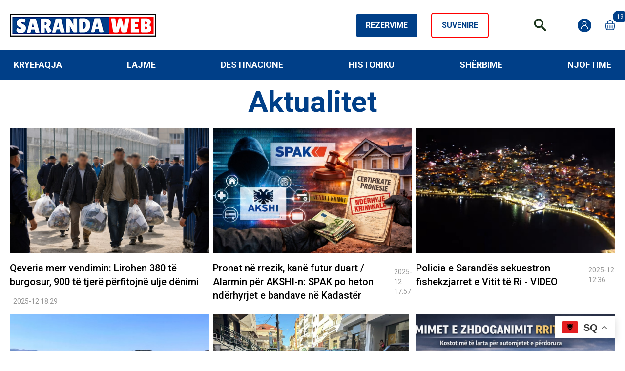

--- FILE ---
content_type: text/html; charset=UTF-8
request_url: https://sarandaweb.net/category/lajme-nga-saranda/aktualitet/page/3/
body_size: 34143
content:
<!doctype html>
<html lang="sq" data-page-name="default">
<head>
<meta charset="UTF-8">
<meta name="viewport" content="width=device-width, initial-scale=1">
<link rel="preconnect" href="https://fonts.gstatic.com">
<link href="https://fonts.googleapis.com/css2?family=Dancing+Script:wght@400;500;600;700&family=Roboto:wght@400;500;700;900&display=swap" rel="stylesheet">
<meta name="facebook-domain-verification" content="9axmtupo0yfu7twjdm00j0yjst55ek" />
<script async src="https://pagead2.googlesyndication.com/pagead/js/adsbygoogle.js?client=ca-pub-7994274724408026"
crossorigin="anonymous"></script>
<meta name='robots' content='index, follow, max-image-preview:large, max-snippet:-1, max-video-preview:-1' />
<!-- This site is optimized with the Yoast SEO plugin v26.7 - https://yoast.com/wordpress/plugins/seo/ -->
<title>Saranda Web - Lajme nga Saranda, News, Info, Live Video TV</title>
<meta name="description" content="Lajme nga Saranda, Saranda News, Saranda info. Live tv nga Saranda. I vetmi portal qe sjell evente Live nga Saranda - Lajme nga Saranda - Saranda Web" />
<link rel="canonical" href="https://sarandaweb.net/category/lajme-nga-saranda/aktualitet/page/3/" />
<link rel="prev" href="https://sarandaweb.net/category/lajme-nga-saranda/aktualitet/page/2/" />
<link rel="next" href="https://sarandaweb.net/category/lajme-nga-saranda/aktualitet/page/4/" />
<meta property="og:locale" content="sq_AL" />
<meta property="og:type" content="article" />
<meta property="og:title" content="Saranda Web - Lajme nga Saranda, News, Info, Live Video TV" />
<meta property="og:description" content="Lajme nga Saranda, Saranda News, Saranda info. Live tv nga Saranda. I vetmi portal qe sjell evente Live nga Saranda - Lajme nga Saranda - Saranda Web" />
<meta property="og:url" content="https://sarandaweb.net/category/lajme-nga-saranda/aktualitet/" />
<meta property="og:site_name" content="Saranda Web" />
<meta property="og:image" content="https://sarandaweb.net/wp-content/uploads/2021/05/sarandaweb.png" />
<meta property="og:image:width" content="200" />
<meta property="og:image:height" content="200" />
<meta property="og:image:type" content="image/png" />
<meta name="twitter:card" content="summary_large_image" />
<meta name="twitter:site" content="@SarandaWeb" />
<script type="application/ld+json" class="yoast-schema-graph">{"@context":"https://schema.org","@graph":[{"@type":"CollectionPage","@id":"https://sarandaweb.net/category/lajme-nga-saranda/aktualitet/","url":"https://sarandaweb.net/category/lajme-nga-saranda/aktualitet/page/3/","name":"Saranda Web - Lajme nga Saranda, News, Info, Live Video TV","isPartOf":{"@id":"https://sarandaweb.net/#website"},"primaryImageOfPage":{"@id":"https://sarandaweb.net/category/lajme-nga-saranda/aktualitet/page/3/#primaryimage"},"image":{"@id":"https://sarandaweb.net/category/lajme-nga-saranda/aktualitet/page/3/#primaryimage"},"thumbnailUrl":"https://sarandaweb.net/wp-content/uploads/2025/12/Qeveria-merr-vendimin-Lirohen-380-te-burgosur.jpg","description":"Lajme nga Saranda, Saranda News, Saranda info. Live tv nga Saranda. I vetmi portal qe sjell evente Live nga Saranda - Lajme nga Saranda - Saranda Web","breadcrumb":{"@id":"https://sarandaweb.net/category/lajme-nga-saranda/aktualitet/page/3/#breadcrumb"},"inLanguage":"sq"},{"@type":"ImageObject","inLanguage":"sq","@id":"https://sarandaweb.net/category/lajme-nga-saranda/aktualitet/page/3/#primaryimage","url":"https://sarandaweb.net/wp-content/uploads/2025/12/Qeveria-merr-vendimin-Lirohen-380-te-burgosur.jpg","contentUrl":"https://sarandaweb.net/wp-content/uploads/2025/12/Qeveria-merr-vendimin-Lirohen-380-te-burgosur.jpg","width":1105,"height":646,"caption":"Qeveria “hap burgjet”: 380 të dënuar përfitojnë lirim të menjëhershëm, rreth 900 të tjerë ulje dënimi Qeveria Shqiptare ka bërë të ditur se ka ndërmarrë një nismë amnistie, e cila parashikon lirimin e menjëhershëm të 380 personave të dënuar, si dhe ulje dënimi për rreth 900 të tjerë."},{"@type":"BreadcrumbList","@id":"https://sarandaweb.net/category/lajme-nga-saranda/aktualitet/page/3/#breadcrumb","itemListElement":[{"@type":"ListItem","position":1,"name":"Kryefaqja","item":"https://sarandaweb.net/"},{"@type":"ListItem","position":2,"name":"Lajme","item":"https://sarandaweb.net/category/lajme-nga-saranda/"},{"@type":"ListItem","position":3,"name":"Aktualitet"}]},{"@type":"WebSite","@id":"https://sarandaweb.net/#website","url":"https://sarandaweb.net/","name":"Saranda Web","description":"Saranda Web - Media ne Sarande, Informacione, Turizëm, Lajme Info &amp; News. TV &amp; video live, Lajmi i Fundit tek ju nëpërmjet SarandaWeb","publisher":{"@id":"https://sarandaweb.net/#organization"},"alternateName":"Saranda Web - Media ne Sarande Info, Turizëm Lajme News","potentialAction":[{"@type":"SearchAction","target":{"@type":"EntryPoint","urlTemplate":"https://sarandaweb.net/?s={search_term_string}"},"query-input":{"@type":"PropertyValueSpecification","valueRequired":true,"valueName":"search_term_string"}}],"inLanguage":"sq"},{"@type":"Organization","@id":"https://sarandaweb.net/#organization","name":"Saranda Web","alternateName":"Saranda Web - Media ne Sarande Info, Turizëm Lajme News","url":"https://sarandaweb.net/","logo":{"@type":"ImageObject","inLanguage":"sq","@id":"https://sarandaweb.net/#/schema/logo/image/","url":"https://sarandaweb.net/wp-content/uploads/2021/10/sarandaweb.net-logo.jpg","contentUrl":"https://sarandaweb.net/wp-content/uploads/2021/10/sarandaweb.net-logo.jpg","width":600,"height":600,"caption":"Saranda Web"},"image":{"@id":"https://sarandaweb.net/#/schema/logo/image/"},"sameAs":["https://www.facebook.com/sarandaweb.net/","https://x.com/SarandaWeb","https://www.instagram.com/saranda.web","https://www.linkedin.com/in/saranda-web-90b2b3a6","https://www.youtube.com/c/SarandaWeb"]}]}</script>
<!-- / Yoast SEO plugin. -->
<link rel='dns-prefetch' href='//www.googletagmanager.com' />
<link rel="alternate" type="application/rss+xml" title="Saranda Web &raquo; Prurje për Kategorinë Aktualitet" href="https://sarandaweb.net/category/lajme-nga-saranda/aktualitet/feed/" />
<style id='wp-img-auto-sizes-contain-inline-css' type='text/css'>
img:is([sizes=auto i],[sizes^="auto," i]){contain-intrinsic-size:3000px 1500px}
/*# sourceURL=wp-img-auto-sizes-contain-inline-css */
</style>
<style id='wp-emoji-styles-inline-css' type='text/css'>
img.wp-smiley, img.emoji {
display: inline !important;
border: none !important;
box-shadow: none !important;
height: 1em !important;
width: 1em !important;
margin: 0 0.07em !important;
vertical-align: -0.1em !important;
background: none !important;
padding: 0 !important;
}
/*# sourceURL=wp-emoji-styles-inline-css */
</style>
<style id='wp-block-library-inline-css' type='text/css'>
:root{--wp-block-synced-color:#7a00df;--wp-block-synced-color--rgb:122,0,223;--wp-bound-block-color:var(--wp-block-synced-color);--wp-editor-canvas-background:#ddd;--wp-admin-theme-color:#007cba;--wp-admin-theme-color--rgb:0,124,186;--wp-admin-theme-color-darker-10:#006ba1;--wp-admin-theme-color-darker-10--rgb:0,107,160.5;--wp-admin-theme-color-darker-20:#005a87;--wp-admin-theme-color-darker-20--rgb:0,90,135;--wp-admin-border-width-focus:2px}@media (min-resolution:192dpi){:root{--wp-admin-border-width-focus:1.5px}}.wp-element-button{cursor:pointer}:root .has-very-light-gray-background-color{background-color:#eee}:root .has-very-dark-gray-background-color{background-color:#313131}:root .has-very-light-gray-color{color:#eee}:root .has-very-dark-gray-color{color:#313131}:root .has-vivid-green-cyan-to-vivid-cyan-blue-gradient-background{background:linear-gradient(135deg,#00d084,#0693e3)}:root .has-purple-crush-gradient-background{background:linear-gradient(135deg,#34e2e4,#4721fb 50%,#ab1dfe)}:root .has-hazy-dawn-gradient-background{background:linear-gradient(135deg,#faaca8,#dad0ec)}:root .has-subdued-olive-gradient-background{background:linear-gradient(135deg,#fafae1,#67a671)}:root .has-atomic-cream-gradient-background{background:linear-gradient(135deg,#fdd79a,#004a59)}:root .has-nightshade-gradient-background{background:linear-gradient(135deg,#330968,#31cdcf)}:root .has-midnight-gradient-background{background:linear-gradient(135deg,#020381,#2874fc)}:root{--wp--preset--font-size--normal:16px;--wp--preset--font-size--huge:42px}.has-regular-font-size{font-size:1em}.has-larger-font-size{font-size:2.625em}.has-normal-font-size{font-size:var(--wp--preset--font-size--normal)}.has-huge-font-size{font-size:var(--wp--preset--font-size--huge)}.has-text-align-center{text-align:center}.has-text-align-left{text-align:left}.has-text-align-right{text-align:right}.has-fit-text{white-space:nowrap!important}#end-resizable-editor-section{display:none}.aligncenter{clear:both}.items-justified-left{justify-content:flex-start}.items-justified-center{justify-content:center}.items-justified-right{justify-content:flex-end}.items-justified-space-between{justify-content:space-between}.screen-reader-text{border:0;clip-path:inset(50%);height:1px;margin:-1px;overflow:hidden;padding:0;position:absolute;width:1px;word-wrap:normal!important}.screen-reader-text:focus{background-color:#ddd;clip-path:none;color:#444;display:block;font-size:1em;height:auto;left:5px;line-height:normal;padding:15px 23px 14px;text-decoration:none;top:5px;width:auto;z-index:100000}html :where(.has-border-color){border-style:solid}html :where([style*=border-top-color]){border-top-style:solid}html :where([style*=border-right-color]){border-right-style:solid}html :where([style*=border-bottom-color]){border-bottom-style:solid}html :where([style*=border-left-color]){border-left-style:solid}html :where([style*=border-width]){border-style:solid}html :where([style*=border-top-width]){border-top-style:solid}html :where([style*=border-right-width]){border-right-style:solid}html :where([style*=border-bottom-width]){border-bottom-style:solid}html :where([style*=border-left-width]){border-left-style:solid}html :where(img[class*=wp-image-]){height:auto;max-width:100%}:where(figure){margin:0 0 1em}html :where(.is-position-sticky){--wp-admin--admin-bar--position-offset:var(--wp-admin--admin-bar--height,0px)}@media screen and (max-width:600px){html :where(.is-position-sticky){--wp-admin--admin-bar--position-offset:0px}}
/*# sourceURL=wp-block-library-inline-css */
</style><!-- <link rel='stylesheet' id='wc-blocks-style-css' href='https://sarandaweb.net/wp-content/plugins/woocommerce/assets/client/blocks/wc-blocks.css?ver=wc-10.4.3' type='text/css' media='all' /> -->
<link rel="stylesheet" type="text/css" href="//sarandaweb.net/wp-content/cache/wpfc-minified/2rhxlxwn/8e63x.css" media="all"/>
<style id='global-styles-inline-css' type='text/css'>
:root{--wp--preset--aspect-ratio--square: 1;--wp--preset--aspect-ratio--4-3: 4/3;--wp--preset--aspect-ratio--3-4: 3/4;--wp--preset--aspect-ratio--3-2: 3/2;--wp--preset--aspect-ratio--2-3: 2/3;--wp--preset--aspect-ratio--16-9: 16/9;--wp--preset--aspect-ratio--9-16: 9/16;--wp--preset--color--black: #000000;--wp--preset--color--cyan-bluish-gray: #abb8c3;--wp--preset--color--white: #ffffff;--wp--preset--color--pale-pink: #f78da7;--wp--preset--color--vivid-red: #cf2e2e;--wp--preset--color--luminous-vivid-orange: #ff6900;--wp--preset--color--luminous-vivid-amber: #fcb900;--wp--preset--color--light-green-cyan: #7bdcb5;--wp--preset--color--vivid-green-cyan: #00d084;--wp--preset--color--pale-cyan-blue: #8ed1fc;--wp--preset--color--vivid-cyan-blue: #0693e3;--wp--preset--color--vivid-purple: #9b51e0;--wp--preset--gradient--vivid-cyan-blue-to-vivid-purple: linear-gradient(135deg,rgb(6,147,227) 0%,rgb(155,81,224) 100%);--wp--preset--gradient--light-green-cyan-to-vivid-green-cyan: linear-gradient(135deg,rgb(122,220,180) 0%,rgb(0,208,130) 100%);--wp--preset--gradient--luminous-vivid-amber-to-luminous-vivid-orange: linear-gradient(135deg,rgb(252,185,0) 0%,rgb(255,105,0) 100%);--wp--preset--gradient--luminous-vivid-orange-to-vivid-red: linear-gradient(135deg,rgb(255,105,0) 0%,rgb(207,46,46) 100%);--wp--preset--gradient--very-light-gray-to-cyan-bluish-gray: linear-gradient(135deg,rgb(238,238,238) 0%,rgb(169,184,195) 100%);--wp--preset--gradient--cool-to-warm-spectrum: linear-gradient(135deg,rgb(74,234,220) 0%,rgb(151,120,209) 20%,rgb(207,42,186) 40%,rgb(238,44,130) 60%,rgb(251,105,98) 80%,rgb(254,248,76) 100%);--wp--preset--gradient--blush-light-purple: linear-gradient(135deg,rgb(255,206,236) 0%,rgb(152,150,240) 100%);--wp--preset--gradient--blush-bordeaux: linear-gradient(135deg,rgb(254,205,165) 0%,rgb(254,45,45) 50%,rgb(107,0,62) 100%);--wp--preset--gradient--luminous-dusk: linear-gradient(135deg,rgb(255,203,112) 0%,rgb(199,81,192) 50%,rgb(65,88,208) 100%);--wp--preset--gradient--pale-ocean: linear-gradient(135deg,rgb(255,245,203) 0%,rgb(182,227,212) 50%,rgb(51,167,181) 100%);--wp--preset--gradient--electric-grass: linear-gradient(135deg,rgb(202,248,128) 0%,rgb(113,206,126) 100%);--wp--preset--gradient--midnight: linear-gradient(135deg,rgb(2,3,129) 0%,rgb(40,116,252) 100%);--wp--preset--font-size--small: 13px;--wp--preset--font-size--medium: 20px;--wp--preset--font-size--large: 36px;--wp--preset--font-size--x-large: 42px;--wp--preset--spacing--20: 0.44rem;--wp--preset--spacing--30: 0.67rem;--wp--preset--spacing--40: 1rem;--wp--preset--spacing--50: 1.5rem;--wp--preset--spacing--60: 2.25rem;--wp--preset--spacing--70: 3.38rem;--wp--preset--spacing--80: 5.06rem;--wp--preset--shadow--natural: 6px 6px 9px rgba(0, 0, 0, 0.2);--wp--preset--shadow--deep: 12px 12px 50px rgba(0, 0, 0, 0.4);--wp--preset--shadow--sharp: 6px 6px 0px rgba(0, 0, 0, 0.2);--wp--preset--shadow--outlined: 6px 6px 0px -3px rgb(255, 255, 255), 6px 6px rgb(0, 0, 0);--wp--preset--shadow--crisp: 6px 6px 0px rgb(0, 0, 0);}:where(.is-layout-flex){gap: 0.5em;}:where(.is-layout-grid){gap: 0.5em;}body .is-layout-flex{display: flex;}.is-layout-flex{flex-wrap: wrap;align-items: center;}.is-layout-flex > :is(*, div){margin: 0;}body .is-layout-grid{display: grid;}.is-layout-grid > :is(*, div){margin: 0;}:where(.wp-block-columns.is-layout-flex){gap: 2em;}:where(.wp-block-columns.is-layout-grid){gap: 2em;}:where(.wp-block-post-template.is-layout-flex){gap: 1.25em;}:where(.wp-block-post-template.is-layout-grid){gap: 1.25em;}.has-black-color{color: var(--wp--preset--color--black) !important;}.has-cyan-bluish-gray-color{color: var(--wp--preset--color--cyan-bluish-gray) !important;}.has-white-color{color: var(--wp--preset--color--white) !important;}.has-pale-pink-color{color: var(--wp--preset--color--pale-pink) !important;}.has-vivid-red-color{color: var(--wp--preset--color--vivid-red) !important;}.has-luminous-vivid-orange-color{color: var(--wp--preset--color--luminous-vivid-orange) !important;}.has-luminous-vivid-amber-color{color: var(--wp--preset--color--luminous-vivid-amber) !important;}.has-light-green-cyan-color{color: var(--wp--preset--color--light-green-cyan) !important;}.has-vivid-green-cyan-color{color: var(--wp--preset--color--vivid-green-cyan) !important;}.has-pale-cyan-blue-color{color: var(--wp--preset--color--pale-cyan-blue) !important;}.has-vivid-cyan-blue-color{color: var(--wp--preset--color--vivid-cyan-blue) !important;}.has-vivid-purple-color{color: var(--wp--preset--color--vivid-purple) !important;}.has-black-background-color{background-color: var(--wp--preset--color--black) !important;}.has-cyan-bluish-gray-background-color{background-color: var(--wp--preset--color--cyan-bluish-gray) !important;}.has-white-background-color{background-color: var(--wp--preset--color--white) !important;}.has-pale-pink-background-color{background-color: var(--wp--preset--color--pale-pink) !important;}.has-vivid-red-background-color{background-color: var(--wp--preset--color--vivid-red) !important;}.has-luminous-vivid-orange-background-color{background-color: var(--wp--preset--color--luminous-vivid-orange) !important;}.has-luminous-vivid-amber-background-color{background-color: var(--wp--preset--color--luminous-vivid-amber) !important;}.has-light-green-cyan-background-color{background-color: var(--wp--preset--color--light-green-cyan) !important;}.has-vivid-green-cyan-background-color{background-color: var(--wp--preset--color--vivid-green-cyan) !important;}.has-pale-cyan-blue-background-color{background-color: var(--wp--preset--color--pale-cyan-blue) !important;}.has-vivid-cyan-blue-background-color{background-color: var(--wp--preset--color--vivid-cyan-blue) !important;}.has-vivid-purple-background-color{background-color: var(--wp--preset--color--vivid-purple) !important;}.has-black-border-color{border-color: var(--wp--preset--color--black) !important;}.has-cyan-bluish-gray-border-color{border-color: var(--wp--preset--color--cyan-bluish-gray) !important;}.has-white-border-color{border-color: var(--wp--preset--color--white) !important;}.has-pale-pink-border-color{border-color: var(--wp--preset--color--pale-pink) !important;}.has-vivid-red-border-color{border-color: var(--wp--preset--color--vivid-red) !important;}.has-luminous-vivid-orange-border-color{border-color: var(--wp--preset--color--luminous-vivid-orange) !important;}.has-luminous-vivid-amber-border-color{border-color: var(--wp--preset--color--luminous-vivid-amber) !important;}.has-light-green-cyan-border-color{border-color: var(--wp--preset--color--light-green-cyan) !important;}.has-vivid-green-cyan-border-color{border-color: var(--wp--preset--color--vivid-green-cyan) !important;}.has-pale-cyan-blue-border-color{border-color: var(--wp--preset--color--pale-cyan-blue) !important;}.has-vivid-cyan-blue-border-color{border-color: var(--wp--preset--color--vivid-cyan-blue) !important;}.has-vivid-purple-border-color{border-color: var(--wp--preset--color--vivid-purple) !important;}.has-vivid-cyan-blue-to-vivid-purple-gradient-background{background: var(--wp--preset--gradient--vivid-cyan-blue-to-vivid-purple) !important;}.has-light-green-cyan-to-vivid-green-cyan-gradient-background{background: var(--wp--preset--gradient--light-green-cyan-to-vivid-green-cyan) !important;}.has-luminous-vivid-amber-to-luminous-vivid-orange-gradient-background{background: var(--wp--preset--gradient--luminous-vivid-amber-to-luminous-vivid-orange) !important;}.has-luminous-vivid-orange-to-vivid-red-gradient-background{background: var(--wp--preset--gradient--luminous-vivid-orange-to-vivid-red) !important;}.has-very-light-gray-to-cyan-bluish-gray-gradient-background{background: var(--wp--preset--gradient--very-light-gray-to-cyan-bluish-gray) !important;}.has-cool-to-warm-spectrum-gradient-background{background: var(--wp--preset--gradient--cool-to-warm-spectrum) !important;}.has-blush-light-purple-gradient-background{background: var(--wp--preset--gradient--blush-light-purple) !important;}.has-blush-bordeaux-gradient-background{background: var(--wp--preset--gradient--blush-bordeaux) !important;}.has-luminous-dusk-gradient-background{background: var(--wp--preset--gradient--luminous-dusk) !important;}.has-pale-ocean-gradient-background{background: var(--wp--preset--gradient--pale-ocean) !important;}.has-electric-grass-gradient-background{background: var(--wp--preset--gradient--electric-grass) !important;}.has-midnight-gradient-background{background: var(--wp--preset--gradient--midnight) !important;}.has-small-font-size{font-size: var(--wp--preset--font-size--small) !important;}.has-medium-font-size{font-size: var(--wp--preset--font-size--medium) !important;}.has-large-font-size{font-size: var(--wp--preset--font-size--large) !important;}.has-x-large-font-size{font-size: var(--wp--preset--font-size--x-large) !important;}
/*# sourceURL=global-styles-inline-css */
</style>
<style id='classic-theme-styles-inline-css' type='text/css'>
/*! This file is auto-generated */
.wp-block-button__link{color:#fff;background-color:#32373c;border-radius:9999px;box-shadow:none;text-decoration:none;padding:calc(.667em + 2px) calc(1.333em + 2px);font-size:1.125em}.wp-block-file__button{background:#32373c;color:#fff;text-decoration:none}
/*# sourceURL=/wp-includes/css/classic-themes.min.css */
</style>
<!-- <link rel='stylesheet' id='gn-frontend-gnfollow-style-css' href='https://sarandaweb.net/wp-content/plugins/gn-publisher/assets/css/gn-frontend-gnfollow.min.css?ver=1.5.26' type='text/css' media='all' /> -->
<!-- <link rel='stylesheet' id='SFSImainCss-css' href='https://sarandaweb.net/wp-content/plugins/ultimate-social-media-icons/css/sfsi-style.css?ver=2.9.6' type='text/css' media='all' /> -->
<!-- <link rel='stylesheet' id='woocommerce-layout-css' href='https://sarandaweb.net/wp-content/plugins/woocommerce/assets/css/woocommerce-layout.css?ver=10.4.3' type='text/css' media='all' /> -->
<link rel="stylesheet" type="text/css" href="//sarandaweb.net/wp-content/cache/wpfc-minified/2dgbfsmh/8e63x.css" media="all"/>
<!-- <link rel='stylesheet' id='woocommerce-smallscreen-css' href='https://sarandaweb.net/wp-content/plugins/woocommerce/assets/css/woocommerce-smallscreen.css?ver=10.4.3' type='text/css' media='only screen and (max-width: 768px)' /> -->
<link rel="stylesheet" type="text/css" href="//sarandaweb.net/wp-content/cache/wpfc-minified/d6ryv7rl/8e63x.css" media="only screen and (max-width: 768px)"/>
<!-- <link rel='stylesheet' id='woocommerce-general-css' href='https://sarandaweb.net/wp-content/plugins/woocommerce/assets/css/woocommerce.css?ver=10.4.3' type='text/css' media='all' /> -->
<link rel="stylesheet" type="text/css" href="//sarandaweb.net/wp-content/cache/wpfc-minified/8kbyf32h/8e63x.css" media="all"/>
<style id='woocommerce-inline-inline-css' type='text/css'>
.woocommerce form .form-row .required { visibility: visible; }
/*# sourceURL=woocommerce-inline-inline-css */
</style>
<style id='nmc-style-0-inline-css' type='text/css'>
.swiper-pagination-bullet{width:14px!important;height:14px!important;border:2px solid #fff;opacity:1!important;background:transparent!important}.swiper-pagination-bullet-active{background-color:#fff!important;width:18px!important;height:18px!important;border:none}.swiper-pagination{text-align:left!important;left:29px!important;display:flex!important;align-items:center!important;bottom:16px!important}@media (max-width:768px){.swiper-pagination-bullet{width:9px!important;height:9px!important}.swiper-pagination{left:19px!important;bottom:10!important}.swiper-pagination-bullet-active{width:11px!important;height:11px!important}}
.reservation-button-next{right:-50px!important}.reservation-button-prev{left:-50px!important}.reservation-button-next,.reservation-button-prev{width:42px!important;height:42px!important;background-color:#efe8e8!important;margin-top:-7%!important}.reservation-button-next:hover,.reservation-button-prev:hover{background-color:#a5a5a5!important}.reservation-button-next:after,.reservation-button-prev:after{display:none!important}.swiper-container-1{position:relative;z-index:10;margin-left:auto;margin-right:auto;list-style-type:none;overflow:visible;padding:0}.clip{-webkit-clip-path:polygon(0 0,100% 0,79% 100%,0 100%);clip-path:polygon(0 0,100% 0,79% 100%,0 100%)}.clip,.clip1{box-shadow:0 4px 4px rgba(0,0,0,.25)}.clip1{-webkit-clip-path:polygon(21% 0,100% 0,100% 100%,0 100%);clip-path:polygon(21% 0,100% 0,100% 100%,0 100%)}.details-container{height:-webkit-fit-content!important;height:-moz-fit-content!important;height:fit-content!important}@media (max-width:1024px){.reservation-button-next,.reservation-button-prev{display:none!important}}.book-form form.mphb_sc_search-form{display:flex;justify-content:center;align-items:center;height:100%}.book-form form.mphb_sc_search-form input{padding:15px 35px;color:#747474;background-color:#c4c4c4;border:1px solid #c4c4c4}.book-form form.mphb_sc_search-form>p.mphb-required-fields-tip{display:none}.book-form form.mphb_sc_search-form>p.mphb_sc_search-check-in-date label{display:none}.book-form form.mphb_sc_search-form>p.mphb_sc_search-check-out-date{padding:0 20px}.book-form form.mphb_sc_search-form>p.mphb_sc_search-check-out-date label{display:none}.book-form form.mphb_sc_search-form>p.mphb_sc_search-adults{padding:0 20px}.book-form form.mphb_sc_search-form>p.mphb_sc_search-adults label,.book-form form.mphb_sc_search-form>p.mphb_sc_search-children label{color:#333;font-size:17px}.book-form form.mphb_sc_search-form>p.mphb_sc_search-submit-button-wrapper{margin:0;padding:0 20px}.book-form form.mphb_sc_search-form>p.mphb_sc_search-submit-button-wrapper>input{background-color:#003f88;border:#003f88;color:#fff;border-radius:0;text-transform:uppercase;letter-spacing:.34px;font-weight:400;font-size:17px;padding:15px 65px;cursor:pointer}.book-form form.mphb_sc_search-form select{padding:15px 20px;color:#747474;background-color:#c4c4c4;border:1px solid #c4c4c4}.book-form form.mphb_sc_search-form abbr[data-original-title],.book-form form.mphb_sc_search-form abbr[title]{font-size:0}.datepick,.datepick-ctrl,.datepick-nav{border:1px solid#fff;background-color:#f1f1f1}.datepick-cmd:hover{background-color:#f1f1f1}.datepick a{color:#272727}.datepick-month span{padding:3px}.mphb-recommendation{margin-top:30px;margin-bottom:30px;background-color:#f1f1f1;padding:30px;border-radius:10px}.mphb-recommendation-title{margin-top:20px;font-size:20px;font-weight:700}.mphb-recommendation-total{font-weight:700;font-size:30px;margin-bottom:20px;margin-top:10px}.mphb-recommendation-reserve-button{padding:14px 25px;color:#fff;background-color:#003f88;border-radius:10px}.mphb-recommendation-reserve-button:hover{background-color:#0057bb}.mphb-reservation-cart{font-size:26px;font-weight:700;margin-bottom:40px!important}.mphb-room-type{background-color:#f1f1f1;padding:50px}.mphb-room-type h2 a{font-weight:700;font-size:36px;color:#003f88;padding-left:0!important}.entry-title{margin-top:30px!important;margin-bottom:20px!important}.mphb-room-type-details-title{font-weight:700;font-size:28px}.mphb-loop-room-type-attributes{margin-top:12px}.mphb-view-details-button{padding:8px 14px;border:3px solid #003f88;font-size:18px;border-radius:10px;color:#003f88;font-weight:700}.mphb-book-button{padding:14px 40px;color:#fff;background-color:#003f88;border-radius:10px;cursor:pointer;margin-bottom:30px}.mphb-book-button:hover{background-color:#0057bb}.mphb-view-details-button-wrapper{margin-top:30px;margin-bottom:0}.mphb-rooms-quantity-wrapper{margin-top:20px;margin-bottom:20px}.mphb-rooms-quantity{border:2px solid #000;border-radius:5px}.mphb-reserve-room-section{text-align:end;margin-left:40px}.mphb-reserve-rooms-details{margin-top:40px}.mphb-price-breakdown-title{margin-top:40px;margin-bottom:12px}.mphb-room-price-breakdown-wrapper{margin-top:20px!important}.mphb-price-breakdown-guests td,.mphb-price-breakdown-nights td,.mphb-table-price-column{text-align:center}.mphb-adults-chooser{margin-top:20px;margin-bottom:20px}.mphb-adults-chooser,.mphb-guest-name-wrapper{max-width:500px;display:flex;justify-content:space-between}.mphb-guest-name-wrapper input,.mphb_sc_checkout-guests-chooser{border:2px solid #003f88;border-radius:5px;padding:5px}.mphb-customer-details{background-color:#f1f1f1;padding:40px;max-width:700px;border-radius:10px;margin-bottom:40px;margin-top:40px}.mphb-customer-details-title{font-size:24px;font-weight:700;color:#003f88;margin-bottom:12px}.mphb-customer-name{display:flex;justify-content:space-between;max-width:450px;margin-top:20px;margin-bottom:20px}.mphb-customer-name input{border:2px solid #003f88;border-radius:5px;padding:5px}.mphb-customer-last-name{display:flex;justify-content:space-between;max-width:450px}.mphb-customer-last-name input{border:2px solid #003f88;border-radius:5px;padding:5px}.mphb-customer-email{display:flex;justify-content:space-between;max-width:450px;margin-top:20px;margin-bottom:20px}.mphb-customer-email input{border:2px solid #003f88;border-radius:5px;padding:5px}.mphb-customer-phone{display:flex;justify-content:space-between;max-width:450px}.mphb-customer-phone input{border:2px solid #003f88;border-radius:5px;padding:5px}.mphb-customer-country{margin-top:30px}.mphb-customer-country select,.mphb-customer-note textarea{border:2px solid #003f88;border-radius:5px;margin-top:12px;margin-bottom:12px;padding:5px}.mphb-customer-note textarea{width:400px}.mphb-total-price{font-size:28px}.mphb_sc_checkout-submit-wrapper input{padding:14px 40px;color:#fff;background-color:#003f88;border-radius:10px;margin-top:30px;margin-bottom:50px;font-size:24px}.mphb-room-type-title span{font-size:20px;color:#000;font-weight:400}.mphb-room-type-title a{font-size:20px;color:#000;padding-left:50px}.mphb-room-details{padding:30px;background-color:#f1f1f1;border-radius:10px}.mphb-booking-details-title{margin-bottom:20px}.mphb-check-in-date{font-size:24px;margin-bottom:12px}.mphb-check-out-date{font-size:24px}.book-form form.mphb_sc_search-form{align-items:flex-end}.mphb-room-type-gallery-wrapper{margin:20px 0}.mphb-room-type-gallery-wrapper .gallery{display:flex}.mphb-room-type-gallery-wrapper .gallery .gallery-item{margin-right:15px}.mphb-rooms-reservation-message-wrapper{display:flex;flex-direction:row-reverse;align-items:center}.mphb-remove-from-reservation{margin:10px 0;color:#003f88}@media only screen and (max-width:768px){.mphb-customer-country select,.mphb-customer-note textarea{width:100%}.mphb-customer-email,.mphb-customer-last-name,.mphb-customer-name,.mphb-customer-phone{display:block}.mphb-room-type-title a{padding-left:0}.mphb-reserve-room-section{text-align:start}.mphb-room-type{padding:20px}.book-form form.mphb_sc_search-form{display:block}.mphb_sc_search-check-in-date{padding:0}.mphb_sc_search-adults{margin-top:12px;margin-bottom:12px}.book-form form.mphb_sc_search-form>p.mphb_sc_search-adults{padding:0}.book-form form.mphb_sc_search-form>p.mphb_sc_search-submit-button-wrapper{padding:0;margin:20px 0}.reservation-containers-2 .swiper-slide,.reservation-containers-3 .swiper-slide{width:100%!important}.mphb-rooms-reservation-message-wrapper{display:flex;flex-direction:column-reverse}.book-form form.mphb_sc_search-form>p.mphb_sc_search-check-out-date{padding:0}}.reservation-containers-2 .swiper-slide,.reservation-containers-3 .swiper-slide{width:359px!important}.mphb-room-type-title{font-size:40px;font-weight:700;color:#003f88;padding:1.75rem 1.25rem 1rem;font-size:1.25rem;line-height:1.75rem;font-weight:700;--tw-text-opacity:1;color:rgba(0,63,136,var(--tw-text-opacity))}@media (min-width:768px){.mphb-room-type-title{font-size:2.25rem;line-height:2.5rem}}@media (min-width:1024px){.mphb-room-type-title{padding-top:6rem;padding-bottom:2.75rem}}.mphb-room-type-title{margin-bottom:0!important;margin-top:0!important}.mphb-regular-price{font-size:24px;margin-top:20px;margin-bottom:20px}.mphb-details-title{font-size:20px;font-weight:700;color:#003f88;margin-top:20px}.mphb-single-room-type-attributes{font-size:18px;margin-top:12px;margin-bottom:12px}.mphb-reservation-form-title{margin-top:50px;margin-bottom:20px;font-size:24px;font-weight:700;color:#003f88}.mphb-booking-form{display:flex;margin-bottom:60px;background-color:#f1f1f1;border-radius:5px;padding:30px;align-items:center}.mphb-check-in-date-wrapper{margin-left:60px}.mphb-check-in-date-wrapper input{border:2px solid #003f88;border-radius:5px;padding:5px}.mphb-check-out-date-wrapper{margin-left:60px}.mphb-check-out-date-wrapper input{border:2px solid #003f88;border-radius:5px;padding:5px}.mphb-booking-form select{padding:5px}.mphb-capacity-wrapper{margin-left:60px}.mphb-reserve-btn-wrapper{display:flex;justify-content:center;align-items:center;margin-left:100px}.mphb-reserve-btn{padding:12px 32px;color:#fff;background-color:#003f88;border-radius:5px;font-weight:700}.mphb-errors-wrapper{display:flex;justify-content:center;align-items:center;margin-left:20px}.mphb-confirm-reservation{padding:12px;color:#003f88;border:2px solid #003f88;border-radius:5px;font-weight:700}.mphb-calendar-title,.mphb-calendar .datepick{display:none}.wp-post-image{width:1200px;max-height:600px;-o-object-fit:cover;object-fit:cover}@media only screen and (max-width:1024px){.mphb-booking-form{display:block;margin-bottom:40px;background-color:#f1f1f1;border-radius:5px;padding:30px}.mphb-capacity-wrapper,.mphb-check-in-date-wrapper,.mphb-check-out-date-wrapper{margin-left:0;margin-top:30px}.mphb-reserve-room-section{margin-left:0}.mphb-reserve-btn-wrapper{display:block;margin-top:30px;margin-left:0}.mphb-errors-wrapper{display:block;margin-top:20px;margin-left:0}}.mphb-booking-form{width:100%;border-radius:0;--tw-border-opacity:1;border-color:rgba(0,63,136,var(--tw-border-opacity));--tw-bg-opacity:1;background-color:rgba(255,255,255,var(--tw-bg-opacity));padding:0}@media (min-width:768px){.mphb-booking-form{padding:1.75rem 2.5rem}}@media (min-width:1024px){.mphb-booking-form{border-width:1px}}.mphb-required-fields-tip{display:none}.mphb-adults-wrapper.mphb-capacity-wrapper,.mphb-check-out-date-wrapper{display:inline-block}.mphb-adults-wrapper.mphb-capacity-wrapper label,.mphb-check-in-date-wrapper label,.mphb-check-out-date-wrapper label,.mphb-children-wrapper.mphb-capacity-wrapper label{font-size:1.25rem;line-height:1.75rem;font-weight:700}@media (min-width:1024px){.mphb-adults-wrapper.mphb-capacity-wrapper,.mphb-check-in-date-wrapper,.mphb-check-out-date-wrapper,.mphb-children-wrapper.mphb-capacity-wrapper{margin-left:.5rem;padding-left:0;padding-right:0}}@media (min-width:1536px){.mphb-adults-wrapper.mphb-capacity-wrapper,.mphb-check-in-date-wrapper,.mphb-check-out-date-wrapper,.mphb-children-wrapper.mphb-capacity-wrapper{margin-left:2.5rem}}.mphb-reserve-btn.button{display:flex;width:100%;cursor:pointer;align-items:center;justify-content:center;border-width:2px;border-color:transparent}.mphb-reserve-btn.button:hover{--tw-border-opacity:1;border-color:rgba(0,63,136,var(--tw-border-opacity))}.mphb-reserve-btn.button{--tw-bg-opacity:1;background-color:rgba(0,63,136,var(--tw-bg-opacity))}.mphb-reserve-btn.button:hover{--tw-bg-opacity:1;background-color:rgba(255,255,255,var(--tw-bg-opacity))}.mphb-reserve-btn.button{padding:1.25rem 2rem;text-align:center;font-size:1.25rem;line-height:1.75rem;font-weight:700;--tw-text-opacity:1;color:rgba(255,255,255,var(--tw-text-opacity))}.mphb-reserve-btn.button:hover{--tw-text-opacity:1;color:rgba(0,63,136,var(--tw-text-opacity))}.mphb-reserve-btn.button:focus{outline:2px solid transparent;outline-offset:2px}.mphb-reserve-btn.button{transition-property:background-color,border-color,color,fill,stroke,opacity,box-shadow,transform,filter,-webkit-backdrop-filter;transition-property:background-color,border-color,color,fill,stroke,opacity,box-shadow,transform,filter,backdrop-filter;transition-property:background-color,border-color,color,fill,stroke,opacity,box-shadow,transform,filter,backdrop-filter,-webkit-backdrop-filter;transition-duration:.15s;transition-timing-function:cubic-bezier(.4,0,.2,1)}.mphb-check-in-date-wrapper input,.mphb-check-out-date-wrapper input{margin-top:.75rem;padding-top:.75rem;padding-bottom:.75rem;font-size:1.25rem;line-height:1.75rem;font-weight:700;--tw-text-opacity:1;color:rgba(0,63,136,var(--tw-text-opacity))}.mphb-check-in-date-wrapper input::-moz-placeholder, .mphb-check-out-date-wrapper input::-moz-placeholder{--tw-placeholder-opacity:1;color:rgba(0,63,136,var(--tw-placeholder-opacity))}.mphb-check-in-date-wrapper input:-ms-input-placeholder, .mphb-check-out-date-wrapper input:-ms-input-placeholder{--tw-placeholder-opacity:1;color:rgba(0,63,136,var(--tw-placeholder-opacity))}.mphb-check-in-date-wrapper input::placeholder,.mphb-check-out-date-wrapper input::placeholder{--tw-placeholder-opacity:1;color:rgba(0,63,136,var(--tw-placeholder-opacity))}@media (min-width:1024px){.mphb-reserve-btn-wrapper{margin-left:.75rem}}@media (min-width:1280px){.mphb-reserve-btn-wrapper{margin-left:auto}}abbr{display:none}.mphb-adults-wrapper.mphb-capacity-wrapper{margin-left:.75rem;vertical-align:top}@media (min-width:768px){.mphb-adults-wrapper.mphb-capacity-wrapper{margin-left:auto}}
.vfbp-form{margin-left:-.875rem;margin-right:-.875rem}textarea.vfb-form-control.contact{border-radius:.375rem;border-width:2px;--tw-border-opacity:1;border-color:rgba(0,63,136,var(--tw-border-opacity));--tw-bg-opacity:1;background-color:rgba(248,248,248,var(--tw-bg-opacity));outline:2px solid transparent;outline-offset:2px}.vfb-form-group .vfb-control-label{padding:0;font-size:1rem;line-height:1.5rem;font-weight:500;--tw-text-opacity:1;color:rgba(0,0,0,var(--tw-text-opacity))}@media (min-width:768px){.vfb-form-group .vfb-control-label{padding-bottom:.875rem;font-size:1.25rem;line-height:1.75rem}}.vfb-form-control.contact{height:3.5rem;border-radius:.375rem;border-width:2px;--tw-border-opacity:1;border-color:rgba(0,63,136,var(--tw-border-opacity));--tw-bg-opacity:1;background-color:rgba(248,248,248,var(--tw-bg-opacity));outline:2px solid transparent;outline-offset:2px}@media (min-width:768px){.vfb-form-control.contact{height:3.75rem}}.vfb-required-asterisk{display:none}.vfbp-form .btn-primary{margin:3rem auto 4rem;width:100%;max-width:24rem;border-radius:9999px;border-width:2px;border-color:transparent}.vfbp-form .btn-primary:hover{--tw-border-opacity:1;border-color:rgba(0,63,136,var(--tw-border-opacity))}.vfbp-form .btn-primary{--tw-bg-opacity:1;background-color:rgba(0,63,136,var(--tw-bg-opacity))}.vfbp-form .btn-primary:hover{--tw-bg-opacity:1;background-color:rgba(255,255,255,var(--tw-bg-opacity))}.vfbp-form .btn-primary{padding-top:1.25rem;padding-bottom:1.25rem;font-size:1.5rem;line-height:2rem;font-weight:700;--tw-text-opacity:1;color:rgba(255,255,255,var(--tw-text-opacity))}.vfbp-form .btn-primary:hover{--tw-text-opacity:1;color:rgba(0,63,136,var(--tw-text-opacity))}.vfbp-form .btn-primary{transition-property:background-color,border-color,color,fill,stroke,opacity,box-shadow,transform,filter,-webkit-backdrop-filter;transition-property:background-color,border-color,color,fill,stroke,opacity,box-shadow,transform,filter,backdrop-filter;transition-property:background-color,border-color,color,fill,stroke,opacity,box-shadow,transform,filter,backdrop-filter,-webkit-backdrop-filter;transition-duration:.15s;transition-duration:.3s;transition-timing-function:cubic-bezier(.4,0,.2,1)}@media (min-width:768px){.vfbp-form .btn-primary{margin-top:4rem;margin-right:0;margin-bottom:5rem;padding-top:1.5rem;padding-bottom:1.5rem;font-size:1.875rem;line-height:2.25rem}}
html{scroll-behavior:smooth}.home-product-next,.home-reservation-next{right:-26px!important}.home-product-prev,.home-reservation-prev{left:-26px!important}.home-button-next,.home-button-prev,.product-button-next,.product-button-prev{color:#003f88!important;width:27px!important;height:27px!important;background-color:rgba(239,232,232,.7019607843137254)!important;margin-top:-40px!important}.home-button-next:after,.home-button-prev:after,.product-button-next:after,.product-button-prev:after{font-size:.7rem!important;font-weight:900!important}.features-menu-59450,.features-menu-59492{background-color:#003f88;color:#fff;padding:10px 15px;border:2px solid #f7f7f7;position:relative;overflow:hidden;transition:.3s}.features-menu-59450:hover,.features-menu-59492:hover{background-color:#fff;color:#003f88;border:2px solid #003f88}@media (min-width:1024px){.home-button-next,.home-button-prev,.product-button-next,.product-button-prev{display:none!important}}.home-swiper-slide:hover img{filter:contrast(110%);filter:brightness(130%)}
@media (min-width:768px){.woocommerce-checkout-review-order-table,.woocommerce-checkout-review-order-table td,.woocommerce-checkout-review-order-table th{border-collapse:collapse!important}}.woocommerce-breadcrumb{display:none}.woocommerce-ordering{margin:0!important}.woocommerce div.product div.images{margin-bottom:65px!important}.woocommerce .quantity .qty{width:5.5em!important}.woocommerce .star-rating span:before{content:"\73\73\73\73\73"!important}.woocommerce-checkout-review-order-table,.woocommerce-checkout-review-order-table td,.woocommerce-checkout-review-order-table th{border:none!important}.woocommerce table.shop_table{border-radius:0!important}.cart-table{border-style:hidden!important;border-collapse:separate;border-spacing:0 1em}.cart-table td{padding:21px 25px!important;border:none!important}.woocommerce-checkout-review-order-table tbody td{padding:13px 10px!important}.img-product{width:250px!important}.woocommerce-page table.shop_table_responsive tr:nth-child(2n) td,.woocommerce table.shop_table_responsive tr:nth-child(2n) td{background-color:#fff!important}.woocommerce-message:before{color:#003f88!important}.woocommerce-message{border-top-color:transparent!important}.woocommerce-checkout-payment button{float:left!important}.woocommerce-billing-fields__field-wrapper .input-text{height:2.75rem;border-radius:.375rem;border-width:1px;--tw-border-opacity:1;border-color:rgba(0,63,136,var(--tw-border-opacity));--tw-bg-opacity:1;background-color:rgba(248,248,248,var(--tw-bg-opacity));padding-left:.625rem;outline:2px solid transparent;outline-offset:2px}.woocommerce-billing-fields__field-wrapper label{margin-top:0;padding-bottom:.375rem;font-size:.875rem;line-height:1.25rem;font-weight:500;color:rgba(0,0,0,var(--tw-text-opacity));--tw-text-opacity:1;color:rgba(0,63,136,var(--tw-text-opacity))}@media (min-width:768px){.woocommerce-billing-fields__field-wrapper label{margin-top:.75rem}}.woocommerce-billing-fields__field-wrapper abbr{display:none}#billing_city_field,#billing_email_field{float:left;clear:none;width:47%}#billing_phone_field,#billing_postcode_field{float:right;clear:none;width:47%}.woocommerce-form.woocommerce-form-login.login{margin-top:0;margin-bottom:0;border-style:none;padding-left:0;padding-right:0}.log-in-section form .show-password-input,.woocommerce-page form .show-password-input{top:auto}.log-in-section #respond input#submit,.log-in-section a.button,.log-in-section button.button,.log-in-section input.button{margin-top:1.25rem;display:block;width:100%;border-radius:9999px;border-width:2px;border-color:transparent}.log-in-section #respond input#submit:hover,.log-in-section a.button:hover,.log-in-section button.button:hover,.log-in-section input.button:hover{--tw-border-opacity:1;border-color:rgba(0,63,136,var(--tw-border-opacity))}.log-in-section #respond input#submit,.log-in-section a.button,.log-in-section button.button,.log-in-section input.button{--tw-bg-opacity:1;background-color:rgba(0,63,136,var(--tw-bg-opacity))}.log-in-section #respond input#submit:hover,.log-in-section a.button:hover,.log-in-section button.button:hover,.log-in-section input.button:hover{--tw-bg-opacity:1;background-color:rgba(255,255,255,var(--tw-bg-opacity))}.log-in-section #respond input#submit,.log-in-section a.button,.log-in-section button.button,.log-in-section input.button{padding:1rem 0;font-size:1.5rem;line-height:2rem;font-weight:100;--tw-text-opacity:1;color:rgba(255,255,255,var(--tw-text-opacity))}.log-in-section #respond input#submit:hover,.log-in-section a.button:hover,.log-in-section button.button:hover,.log-in-section input.button:hover{--tw-text-opacity:1;color:rgba(0,63,136,var(--tw-text-opacity))}.log-in-section #respond input#submit,.log-in-section a.button,.log-in-section button.button,.log-in-section input.button{transition-property:background-color,border-color,color,fill,stroke,opacity,box-shadow,transform,filter,-webkit-backdrop-filter;transition-property:background-color,border-color,color,fill,stroke,opacity,box-shadow,transform,filter,backdrop-filter;transition-property:background-color,border-color,color,fill,stroke,opacity,box-shadow,transform,filter,backdrop-filter,-webkit-backdrop-filter;transition-timing-function:cubic-bezier(.4,0,.2,1);transition-duration:.15s}@media (min-width:768px){.log-in-section #respond input#submit,.log-in-section a.button,.log-in-section button.button,.log-in-section input.button{padding-left:3.5rem;padding-right:3.5rem}}.log-in-section .woocommerce-form-login .woocommerce-form-login__submit{float:none}.woocommerce ul.products li.product a img{margin:0!important;height:260px!important;-o-object-fit:cover;object-fit:cover}.attachment-post-thumbnail.size-post-thumbnail.wp-post-image{height:18rem;width:100%;-o-object-fit:cover;object-fit:cover}@media (max-width:1024px){.empty-col{display:none!important}}@media (max-width:768px){.woocommerce ul.products li.product a img{height:160px!important}.attachment-post-thumbnail.size-post-thumbnail.wp-post-image{height:11rem}.cart-table td{padding:9px 12px 26px!important}.main-col{display:none!important}.woocommerce-page table.shop_table_responsive tr td,.woocommerce table.shop_table_responsive tr td{text-align:left!important}.img-product{width:100%!important}.woocommerce-loop-product__title{height:auto!important}.woocommerce-page table.shop_table_responsive tr td:before,.woocommerce table.shop_table_responsive tr td:before{content:""!important}}.woocommerce nav.woocommerce-pagination ul,.woocommerce nav.woocommerce-pagination ul li{border:none!important}.woocommerce-pagination li{margin-right:11px!important;width:35px!important;height:35px!important;display:flex!important;align-items:center;justify-content:center}.woocommerce nav.woocommerce-pagination ul li span.current{font-weight:700!important;background-color:#003f88!important;color:#fff!important}.woocommerce nav.woocommerce-pagination ul li a{font-weight:700!important;color:#003f88!important;background-color:#c4c4c4!important;transition-property:background-color,border-color,color,fill,stroke,opacity,box-shadow,transform,filter,-webkit-backdrop-filter;transition-property:background-color,border-color,color,fill,stroke,opacity,box-shadow,transform,filter,backdrop-filter;transition-property:background-color,border-color,color,fill,stroke,opacity,box-shadow,transform,filter,backdrop-filter,-webkit-backdrop-filter;transition-timing-function:cubic-bezier(.4,0,.2,1);transition-duration:.15s}.woocommerce nav.woocommerce-pagination ul li a:hover{color:#fff!important;background-color:#003f88!important}.woocommerce-Price-amount{color:#003f88!important;font-size:28px}.bkt-payment-image{max-width:220px;max-height:40px!important}
#page_number,#page_number-2,.site-pagination .page-numbers{display:flex;height:100%;width:100%;align-items:center;justify-content:center}.site-pagination .page-numbers li{margin-right:.625rem;height:2.25rem;width:2.25rem;--tw-bg-opacity:1;background-color:rgba(196,196,196,var(--tw-bg-opacity))}.site-pagination .page-numbers li:hover{--tw-bg-opacity:1;background-color:rgba(0,63,136,var(--tw-bg-opacity))}.site-pagination .page-numbers li{--tw-text-opacity:1;color:rgba(0,63,136,var(--tw-text-opacity))}.site-pagination .page-numbers li:hover{--tw-text-opacity:1;color:rgba(255,255,255,var(--tw-text-opacity))}.site-pagination .page-numbers li{transition-property:background-color,border-color,color,fill,stroke,opacity,box-shadow,transform,filter,-webkit-backdrop-filter;transition-property:background-color,border-color,color,fill,stroke,opacity,box-shadow,transform,filter,backdrop-filter;transition-property:background-color,border-color,color,fill,stroke,opacity,box-shadow,transform,filter,backdrop-filter,-webkit-backdrop-filter;transition-timing-function:cubic-bezier(.4,0,.2,1);transition-duration:.15s}li .page-numbers.current{--tw-bg-opacity:1;background-color:rgba(0,63,136,var(--tw-bg-opacity));--tw-text-opacity:1;color:rgba(255,255,255,var(--tw-text-opacity))}
/*! tailwindcss v2.2.12 | MIT License | https://tailwindcss.com*/
/*! modern-normalize v1.1.0 | MIT License | https://github.com/sindresorhus/modern-normalize */html{-moz-tab-size:4;-o-tab-size:4;tab-size:4;line-height:1.15;-webkit-text-size-adjust:100%}body{margin:0;font-family:system-ui,-apple-system,Segoe UI,Roboto,Helvetica,Arial,sans-serif,Apple Color Emoji,Segoe UI Emoji}hr{height:0;color:inherit}abbr[title]{-webkit-text-decoration:underline dotted;text-decoration:underline dotted}b,strong{font-weight:bolder}code,kbd,pre,samp{font-family:ui-monospace,SFMono-Regular,Consolas,Liberation Mono,Menlo,monospace;font-size:1em}small{font-size:80%}sub,sup{font-size:75%;line-height:0;position:relative;vertical-align:baseline}sub{bottom:-.25em}sup{top:-.5em}table{text-indent:0;border-color:inherit}button,input,optgroup,select,textarea{font-family:inherit;font-size:100%;line-height:1.15;margin:0}button,select{text-transform:none}[type=button],[type=reset],[type=submit],button{-webkit-appearance:button}legend{padding:0}progress{vertical-align:baseline}[type=search]{-webkit-appearance:textfield;outline-offset:-2px}summary{display:list-item}blockquote,dd,dl,figure,h1,h2,h3,h4,h5,h6,hr,p,pre{margin:0}button{background-color:transparent;background-image:none}fieldset,ol,ul{margin:0;padding:0}ol,ul{list-style:none}html{font-family:ui-sans-serif,system-ui,-apple-system,BlinkMacSystemFont,Segoe UI,Roboto,Helvetica Neue,Arial,Noto Sans,sans-serif,Apple Color Emoji,Segoe UI Emoji,Segoe UI Symbol,Noto Color Emoji;line-height:1.5}body{font-family:inherit;line-height:inherit}*,:after,:before{box-sizing:border-box;border:0 solid}hr{border-top-width:1px}img{border-style:solid}textarea{resize:vertical}input::-moz-placeholder, textarea::-moz-placeholder{opacity:1;color:#969696}input:-ms-input-placeholder, textarea:-ms-input-placeholder{opacity:1;color:#969696}input::placeholder,textarea::placeholder{opacity:1;color:#969696}[role=button],button{cursor:pointer}table{border-collapse:collapse}h1,h2,h3,h4,h5,h6{font-size:inherit;font-weight:inherit}a{color:inherit;text-decoration:inherit}button,input,optgroup,select,textarea{padding:0;line-height:inherit;color:inherit}code,kbd,pre,samp{font-family:ui-monospace,SFMono-Regular,Menlo,Monaco,Consolas,Liberation Mono,Courier New,monospace}audio,canvas,embed,iframe,img,object,svg,video{display:block;vertical-align:middle}img,video{max-width:100%;height:auto}[hidden]{display:none}*,:after,:before{--tw-border-opacity:1;border-color:rgba(229,231,235,var(--tw-border-opacity))}.container{width:100%;margin-right:auto;margin-left:auto;padding-right:1.25rem;padding-left:1.25rem}@media (min-width:640px){.container{max-width:640px}}@media (min-width:768px){.container{max-width:768px}}@media (min-width:1024px){.container{max-width:1024px}}@media (min-width:1280px){.container{max-width:1280px}}@media (min-width:1536px){.container{max-width:1536px}}.sr-only{position:absolute;width:1px;height:1px;padding:0;margin:-1px;overflow:hidden;clip:rect(0,0,0,0);white-space:nowrap;border-width:0}.visible{visibility:visible}.static{position:static}.fixed{position:fixed}.absolute{position:absolute}.relative{position:relative}.top-0{top:0}.top-2{top:.5rem}.-top-1{top:-.25rem}.top-1\/2,.top-2\/4{top:50%}.right-0{right:0}.right-3{right:.75rem}.right-4{right:1rem}.right-auto{right:auto}.-right-8{right:-2rem}.bottom-0{bottom:0}.bottom-3{bottom:.75rem}.bottom-4{bottom:1rem}.left-0{left:0}.left-4{left:1rem}.-left-1{left:-.25rem}.-left-10{left:-2.5rem}.z-10{z-index:10}.z-20{z-index:20}.z-30{z-index:30}.z-40{z-index:40}.z-50{z-index:50}.z-60{z-index:60}.z-70{z-index:70}.z-80{z-index:80}.col-span-1{grid-column:span 1/span 1}.col-span-2{grid-column:span 2/span 2}.col-span-4{grid-column:span 4/span 4}.col-span-5{grid-column:span 5/span 5}.col-start-1{grid-column-start:1}.col-end-10{grid-column-end:10}.float-right{float:right}.clear-both{clear:both}.m-auto{margin:auto}.mx-2{margin-left:.5rem;margin-right:.5rem}.mx-auto{margin-left:auto;margin-right:auto}.my-2{margin-top:.5rem;margin-bottom:.5rem}.my-3{margin-top:.75rem;margin-bottom:.75rem}.my-4{margin-top:1rem;margin-bottom:1rem}.my-5{margin-top:1.25rem;margin-bottom:1.25rem}.my-7{margin-top:1.75rem;margin-bottom:1.75rem}.my-8{margin-top:2rem;margin-bottom:2rem}.my-11{margin-top:2.75rem;margin-bottom:2.75rem}.my-12{margin-top:3rem;margin-bottom:3rem}.my-16{margin-top:4rem;margin-bottom:4rem}.my-3\.5{margin-top:.875rem;margin-bottom:.875rem}.mt-0{margin-top:0}.mt-1{margin-top:.25rem}.mt-2{margin-top:.5rem}.mt-3{margin-top:.75rem}.mt-4{margin-top:1rem}.mt-5{margin-top:1.25rem}.mt-6{margin-top:1.5rem}.mt-7{margin-top:1.75rem}.mt-8{margin-top:2rem}.mt-9{margin-top:2.25rem}.mt-10{margin-top:2.5rem}.mt-11{margin-top:2.75rem}.mt-12{margin-top:3rem}.mt-14{margin-top:3.5rem}.mt-16{margin-top:4rem}.mt-20{margin-top:5rem}.mt-24{margin-top:6rem}.mt-40{margin-top:10rem}.mt-0\.5{margin-top:.125rem}.mt-2\.5{margin-top:.625rem}.mt-3\.5{margin-top:.875rem}.-mt-5{margin-top:-1.25rem}.-mt-6{margin-top:-1.5rem}.mr-0{margin-right:0}.mr-2{margin-right:.5rem}.mr-3{margin-right:.75rem}.mr-5{margin-right:1.25rem}.mr-7{margin-right:1.75rem}.mr-9{margin-right:2.25rem}.mr-10{margin-right:2.5rem}.mr-20{margin-right:5rem}.mr-2\.5{margin-right:.625rem}.mb-0{margin-bottom:0}.mb-1{margin-bottom:.25rem}.mb-2{margin-bottom:.5rem}.mb-3{margin-bottom:.75rem}.mb-4{margin-bottom:1rem}.mb-5{margin-bottom:1.25rem}.mb-6{margin-bottom:1.5rem}.mb-7{margin-bottom:1.75rem}.mb-8{margin-bottom:2rem}.mb-9{margin-bottom:2.25rem}.mb-10{margin-bottom:2.5rem}.mb-12{margin-bottom:3rem}.mb-14{margin-bottom:3.5rem}.mb-16{margin-bottom:4rem}.mb-20{margin-bottom:5rem}.mb-28{margin-bottom:7rem}.mb-36{margin-bottom:9rem}.mb-40{margin-bottom:10rem}.mb-96{margin-bottom:24rem}.mb-1\.5{margin-bottom:.375rem}.mb-2\.5{margin-bottom:.625rem}.ml-1{margin-left:.25rem}.ml-2{margin-left:.5rem}.ml-3{margin-left:.75rem}.ml-4{margin-left:1rem}.ml-5{margin-left:1.25rem}.ml-6{margin-left:1.5rem}.ml-auto{margin-left:auto}.ml-1\.5{margin-left:.375rem}.-ml-0{margin-left:0}.-ml-28{margin-left:-7rem}.block{display:block}.inline-block{display:inline-block}.inline{display:inline}.flex{display:flex}.inline-flex{display:inline-flex}.table{display:table}.grid{display:grid}.contents{display:contents}.hidden{display:none}.h-2{height:.5rem}.h-4{height:1rem}.h-5{height:1.25rem}.h-6{height:1.5rem}.h-7{height:1.75rem}.h-8{height:2rem}.h-9{height:2.25rem}.h-10{height:2.5rem}.h-11{height:2.75rem}.h-12{height:3rem}.h-20{height:5rem}.h-28{height:7rem}.h-32{height:8rem}.h-40{height:10rem}.h-48{height:12rem}.h-52{height:13rem}.h-64{height:16rem}.h-80{height:20rem}.h-auto{height:auto}.h-2\.5{height:.625rem}.h-1\/2,.h-3\/6{height:50%}.h-full{height:100%}.h-screen{height:100vh}.max-h-72{max-height:18rem}.min-h-screen{min-height:100vh}.w-1{width:.25rem}.w-2{width:.5rem}.w-3{width:.75rem}.w-4{width:1rem}.w-5{width:1.25rem}.w-7{width:1.75rem}.w-9{width:2.25rem}.w-10{width:2.5rem}.w-12{width:3rem}.w-16{width:4rem}.w-20{width:5rem}.w-32{width:8rem}.w-36{width:9rem}.w-40{width:10rem}.w-44{width:11rem}.w-52{width:13rem}.w-56{width:14rem}.w-64{width:16rem}.w-96{width:24rem}.w-200{width:44rem}.w-auto{width:auto}.w-2\.5{width:.625rem}.w-3\.5{width:.875rem}.w-4\/5{width:80%}.w-10\/12{width:83.333333%}.w-full{width:100%}.w-screen{width:100vw}.max-w-50{max-width:12.5rem}.max-w-xs{max-width:20rem}.max-w-sm{max-width:24rem}.max-w-md{max-width:28rem}.max-w-xl{max-width:36rem}.max-w-5xl{max-width:64rem}.max-w-7xl{max-width:80rem}.flex-none{flex:none}.flex-grow{flex-grow:1}.transform{--tw-translate-x:0;--tw-translate-y:0;--tw-rotate:0;--tw-skew-x:0;--tw-skew-y:0;--tw-scale-x:1;--tw-scale-y:1;transform:translateX(var(--tw-translate-x)) translateY(var(--tw-translate-y)) rotate(var(--tw-rotate)) skewX(var(--tw-skew-x)) skewY(var(--tw-skew-y)) scaleX(var(--tw-scale-x)) scaleY(var(--tw-scale-y))}.-translate-y-1\/2{--tw-translate-y:-50%}.rotate-0{--tw-rotate:0deg}.rotate-180{--tw-rotate:180deg}@-webkit-keyframes ping{75%,to{transform:scale(2);opacity:0}}@keyframes ping{75%,to{transform:scale(2);opacity:0}}@-webkit-keyframes pulse{50%{opacity:.5}}@keyframes pulse{50%{opacity:.5}}@-webkit-keyframes bounce{0%,to{transform:translateY(-25%);-webkit-animation-timing-function:cubic-bezier(.8,0,1,1);animation-timing-function:cubic-bezier(.8,0,1,1)}50%{transform:none;-webkit-animation-timing-function:cubic-bezier(0,0,.2,1);animation-timing-function:cubic-bezier(0,0,.2,1)}}@keyframes bounce{0%,to{transform:translateY(-25%);-webkit-animation-timing-function:cubic-bezier(.8,0,1,1);animation-timing-function:cubic-bezier(.8,0,1,1)}50%{transform:none;-webkit-animation-timing-function:cubic-bezier(0,0,.2,1);animation-timing-function:cubic-bezier(0,0,.2,1)}}@-webkit-keyframes slideleft{0%{transform:translateX(500px)}to{transform:translateX(0)}}@keyframes slideleft{0%{transform:translateX(500px)}to{transform:translateX(0)}}@-webkit-keyframes slideright{0%{transform:translateX(0)}to{transform:translateX(500px)}}@keyframes slideright{0%{transform:translateX(0)}to{transform:translateX(500px)}}@-webkit-keyframes sliderightm{0%{transform:translateX(-400px)}to{transform:translateX(0)}}@keyframes sliderightm{0%{transform:translateX(-400px)}to{transform:translateX(0)}}@-webkit-keyframes slideleftm{0%{transform:translateX(0)}to{transform:translateX(-400px)}}@keyframes slideleftm{0%{transform:translateX(0)}to{transform:translateX(-400px)}}.animate-none{-webkit-animation:none;animation:none}.animate-slideleft{-webkit-animation:slideleft 1s ease-in-out;animation:slideleft 1s ease-in-out}.animate-slideright{-webkit-animation:slideright 1s ease-in-out;animation:slideright 1s ease-in-out}.animate-sliderightm{-webkit-animation:sliderightm .8s ease-in-out;animation:sliderightm .8s ease-in-out}.animate-slideleftm{-webkit-animation:slideleftm .8s ease-in-out;animation:slideleftm .8s ease-in-out}.cursor-pointer{cursor:pointer}.grid-cols-1{grid-template-columns:repeat(1,minmax(0,1fr))}.grid-cols-2{grid-template-columns:repeat(2,minmax(0,1fr))}.grid-cols-4{grid-template-columns:repeat(4,minmax(0,1fr))}.grid-cols-9{grid-template-columns:repeat(9,minmax(0,1fr))}.flex-row{flex-direction:row}.flex-col{flex-direction:column}.flex-col-reverse{flex-direction:column-reverse}.flex-wrap{flex-wrap:wrap}.content-between{align-content:space-between}.items-start{align-items:flex-start}.items-end{align-items:flex-end}.items-center{align-items:center}.items-stretch{align-items:stretch}.justify-start{justify-content:flex-start}.justify-end{justify-content:flex-end}.justify-center{justify-content:center}.justify-between{justify-content:space-between}.justify-around{justify-content:space-around}.justify-items-end{justify-items:end}.gap-2{gap:.5rem}.gap-4{gap:1rem}.gap-x-0{-moz-column-gap:0;column-gap:0}.gap-x-2{-moz-column-gap:.5rem;column-gap:.5rem}.gap-x-3{-moz-column-gap:.75rem;column-gap:.75rem}.gap-x-4{-moz-column-gap:1rem;column-gap:1rem}.gap-x-6{-moz-column-gap:1.5rem;column-gap:1.5rem}.gap-x-7{-moz-column-gap:1.75rem;column-gap:1.75rem}.gap-x-10{-moz-column-gap:2.5rem;column-gap:2.5rem}.gap-x-3\.5{-moz-column-gap:.875rem;column-gap:.875rem}.gap-y-0{row-gap:0}.gap-y-1{row-gap:.25rem}.gap-y-2{row-gap:.5rem}.gap-y-1\.5{row-gap:.375rem}.space-y-4>:not([hidden])~:not([hidden]){--tw-space-y-reverse:0;margin-top:calc(1rem*(1 - var(--tw-space-y-reverse)));margin-bottom:calc(1rem*var(--tw-space-y-reverse))}.place-self-center{place-self:center}.overflow-hidden{overflow:hidden}.overflow-y-auto{overflow-y:auto}.overflow-y-scroll{overflow-y:scroll}.rounded-sm{border-radius:.125rem}.rounded{border-radius:.25rem}.rounded-md{border-radius:.375rem}.rounded-lg{border-radius:.5rem}.rounded-2xl{border-radius:1rem}.rounded-3xl{border-radius:1.5rem}.rounded-full{border-radius:9999px}.rounded-t-none{border-top-left-radius:0;border-top-right-radius:0}.border-0{border-width:0}.border-2{border-width:2px}.border{border-width:1px}.border-t-0{border-top-width:0}.border-r{border-right-width:1px}.border-b-2{border-bottom-width:2px}.border-b-4{border-bottom-width:4px}.border-b{border-bottom-width:1px}.border-l-4{border-left-width:4px}.border-transparent{border-color:transparent}.border-white{--tw-border-opacity:1;border-color:rgba(255,255,255,var(--tw-border-opacity))}.border-gray-300{--tw-border-opacity:1;border-color:rgba(235,235,235,var(--tw-border-opacity))}.border-gray-400{--tw-border-opacity:1;border-color:rgba(150,150,150,var(--tw-border-opacity))}.border-gray-500{--tw-border-opacity:1;border-color:rgba(134,134,134,var(--tw-border-opacity))}.border-blue-500{--tw-border-opacity:1;border-color:rgba(59,130,246,var(--tw-border-opacity))}.border-blue-600{--tw-border-opacity:1;border-color:rgba(37,99,235,var(--tw-border-opacity))}.border-blue-700{--tw-border-opacity:1;border-color:rgba(29,78,216,var(--tw-border-opacity))}.border-blueBG-700{--tw-border-opacity:1;border-color:rgba(0,63,136,var(--tw-border-opacity))}.border-blueBG-1000{--tw-border-opacity:1;border-color:rgba(19,51,112,var(--tw-border-opacity))}.border-grayBG{--tw-border-opacity:1;border-color:rgba(196,196,196,var(--tw-border-opacity))}.hover\:border-white:hover{--tw-border-opacity:1;border-color:rgba(255,255,255,var(--tw-border-opacity))}.hover\:border-red-600:hover{--tw-border-opacity:1;border-color:rgba(220,38,38,var(--tw-border-opacity))}.hover\:border-blueBG-700:hover{--tw-border-opacity:1;border-color:rgba(0,63,136,var(--tw-border-opacity))}.hover\:border-greenBG-300:hover{--tw-border-opacity:1;border-color:rgba(0,174,49,var(--tw-border-opacity))}.bg-white{--tw-bg-opacity:1;background-color:rgba(255,255,255,var(--tw-bg-opacity))}.bg-gray-100{--tw-bg-opacity:1;background-color:rgba(243,244,246,var(--tw-bg-opacity))}.bg-gray-300{--tw-bg-opacity:1;background-color:rgba(235,235,235,var(--tw-bg-opacity))}.bg-gray-400{--tw-bg-opacity:1;background-color:rgba(150,150,150,var(--tw-bg-opacity))}.bg-red-600{--tw-bg-opacity:1;background-color:rgba(220,38,38,var(--tw-bg-opacity))}.bg-yellow-400{--tw-bg-opacity:1;background-color:rgba(251,191,36,var(--tw-bg-opacity))}.bg-blue-500{--tw-bg-opacity:1;background-color:rgba(59,130,246,var(--tw-bg-opacity))}.bg-blue-600{--tw-bg-opacity:1;background-color:rgba(37,99,235,var(--tw-bg-opacity))}.bg-blue-700{--tw-bg-opacity:1;background-color:rgba(29,78,216,var(--tw-bg-opacity))}.bg-cyanBG-300{--tw-bg-opacity:1;background-color:rgba(216,239,255,var(--tw-bg-opacity))}.bg-blueBG-100{background-color: rgba(0,63,136,.76) ;}.bg-blueBG-700{--tw-bg-opacity:1;background-color:rgba(0,63,136,var(--tw-bg-opacity))}.bg-blueBG-900{--tw-bg-opacity:1;background-color:rgba(0,32,70,var(--tw-bg-opacity))}.bg-blueBG-1000{--tw-bg-opacity:1;background-color:rgba(19,51,112,var(--tw-bg-opacity))}.bg-whiteBG{--tw-bg-opacity:1;background-color:rgba(248,248,248,var(--tw-bg-opacity))}.bg-greenBG-300{--tw-bg-opacity:1;background-color:rgba(0,174,49,var(--tw-bg-opacity))}.hover\:bg-transparent:hover{background-color:transparent}.hover\:bg-white:hover{--tw-bg-opacity:1;background-color:rgba(255,255,255,var(--tw-bg-opacity))}.hover\:bg-gray-600:hover{--tw-bg-opacity:1;background-color:rgba(75,85,99,var(--tw-bg-opacity))}.hover\:bg-yellow-400:hover{--tw-bg-opacity:1;background-color:rgba(251,191,36,var(--tw-bg-opacity))}.hover\:bg-blueBG-700:hover{--tw-bg-opacity:1;background-color:rgba(0,63,136,var(--tw-bg-opacity))}.bg-opacity-50{--tw-bg-opacity:0.5}.bg-opacity-80{--tw-bg-opacity:0.8}.object-cover{-o-object-fit:cover;object-fit:cover}.p-1{padding:.25rem}.p-2{padding:.5rem}.p-3{padding:.75rem}.p-4{padding:1rem}.p-5{padding:1.25rem}.p-6{padding:1.5rem}.p-7{padding:1.75rem}.p-1\.5{padding:.375rem}.p-2\.5{padding:.625rem}.px-0{padding-left:0;padding-right:0}.px-1{padding-left:.25rem;padding-right:.25rem}.px-2{padding-left:.5rem;padding-right:.5rem}.px-3{padding-left:.75rem;padding-right:.75rem}.px-4{padding-left:1rem;padding-right:1rem}.px-5{padding-left:1.25rem;padding-right:1.25rem}.px-7{padding-left:1.75rem;padding-right:1.75rem}.px-8{padding-left:2rem;padding-right:2rem}.px-9{padding-left:2.25rem;padding-right:2.25rem}.px-10{padding-left:2.5rem;padding-right:2.5rem}.px-12{padding-left:3rem;padding-right:3rem}.px-16{padding-left:4rem;padding-right:4rem}.px-1\.5{padding-left:.375rem;padding-right:.375rem}.px-3\.5{padding-left:.875rem;padding-right:.875rem}.py-0{padding-top:0;padding-bottom:0}.py-1{padding-top:.25rem;padding-bottom:.25rem}.py-2{padding-top:.5rem;padding-bottom:.5rem}.py-3{padding-top:.75rem;padding-bottom:.75rem}.py-4{padding-top:1rem;padding-bottom:1rem}.py-5{padding-top:1.25rem;padding-bottom:1.25rem}.py-6{padding-top:1.5rem;padding-bottom:1.5rem}.py-7{padding-top:1.75rem;padding-bottom:1.75rem}.py-8{padding-top:2rem;padding-bottom:2rem}.py-10{padding-top:2.5rem;padding-bottom:2.5rem}.py-0\.5{padding-top:.125rem;padding-bottom:.125rem}.py-1\.5{padding-top:.375rem;padding-bottom:.375rem}.py-2\.5{padding-top:.625rem;padding-bottom:.625rem}.py-3\.5{padding-top:.875rem;padding-bottom:.875rem}.pt-0{padding-top:0}.pt-1{padding-top:.25rem}.pt-2{padding-top:.5rem}.pt-3{padding-top:.75rem}.pt-4{padding-top:1rem}.pt-5{padding-top:1.25rem}.pt-6{padding-top:1.5rem}.pt-8{padding-top:2rem}.pt-9{padding-top:2.25rem}.pt-12{padding-top:3rem}.pt-15{padding-top:3.6875rem}.pt-16{padding-top:4rem}.pt-24{padding-top:6rem}.pt-32{padding-top:8rem}.pt-44{padding-top:11rem}.pt-1\.5{padding-top:.375rem}.pt-2\.5{padding-top:.625rem}.pr-0{padding-right:0}.pr-1{padding-right:.25rem}.pr-2{padding-right:.5rem}.pr-3{padding-right:.75rem}.pr-5{padding-right:1.25rem}.pr-8{padding-right:2rem}.pr-9{padding-right:2.25rem}.pr-10{padding-right:2.5rem}.pr-12{padding-right:3rem}.pr-14{padding-right:3.5rem}.pr-2\.5{padding-right:.625rem}.pb-0{padding-bottom:0}.pb-1{padding-bottom:.25rem}.pb-2{padding-bottom:.5rem}.pb-3{padding-bottom:.75rem}.pb-4{padding-bottom:1rem}.pb-5{padding-bottom:1.25rem}.pb-6{padding-bottom:1.5rem}.pb-7{padding-bottom:1.75rem}.pb-8{padding-bottom:2rem}.pb-10{padding-bottom:2.5rem}.pb-11{padding-bottom:2.75rem}.pb-12{padding-bottom:3rem}.pb-14{padding-bottom:3.5rem}.pb-16{padding-bottom:4rem}.pb-24{padding-bottom:6rem}.pb-1\.5{padding-bottom:.375rem}.pb-2\.5{padding-bottom:.625rem}.pb-3\.5{padding-bottom:.875rem}.pl-0{padding-left:0}.pl-1{padding-left:.25rem}.pl-2{padding-left:.5rem}.pl-3{padding-left:.75rem}.pl-4{padding-left:1rem}.pl-5{padding-left:1.25rem}.pl-7{padding-left:1.75rem}.pl-1\.5{padding-left:.375rem}.pl-2\.5{padding-left:.625rem}.pl-3\.5{padding-left:.875rem}.text-left{text-align:left}.text-center{text-align:center}.text-right{text-align:right}.font-roboto{font-family:Roboto,ui-sans-serif,system-ui,-apple-system,BlinkMacSystemFont,Segoe UI,Helvetica Neue,Arial,Noto Sans,sans-serif,Apple Color Emoji,Segoe UI Emoji,Segoe UI Symbol,Noto Color Emoji}.text-2{font-size:.438rem;line-height:112.19%}.text-3{font-size:.625rem}.text-xs{font-size:.75rem;line-height:1rem}.text-sm{font-size:.875rem;line-height:1.25rem}.text-base{font-size:1rem;line-height:1.5rem}.text-lg{font-size:1.125rem}.text-lg,.text-xl{line-height:1.75rem}.text-xl{font-size:1.25rem}.text-2xl{font-size:1.5rem;line-height:2rem}.text-3xl{font-size:1.875rem;line-height:2.25rem}.text-4xl{font-size:2.25rem;line-height:2.5rem}.text-5xl{font-size:3rem;line-height:1}.text-2\.5{font-size:.563rem}.text-tiny{font-size:.938rem}.text-2\.5xl{font-size:1.625rem}.font-thin{font-weight:100}.font-extralight{font-weight:200}.font-light{font-weight:300}.font-normal{font-weight:400}.font-medium{font-weight:500}.font-semibold{font-weight:600}.font-bold{font-weight:700}.font-black{font-weight:900}.uppercase{text-transform:uppercase}.capitalize{text-transform:capitalize}.text-black{--tw-text-opacity:1;color:rgba(0,0,0,var(--tw-text-opacity))}.text-white{--tw-text-opacity:1;color:rgba(255,255,255,var(--tw-text-opacity))}.text-gray-300{--tw-text-opacity:1;color:rgba(235,235,235,var(--tw-text-opacity))}.text-gray-400{--tw-text-opacity:1;color:rgba(150,150,150,var(--tw-text-opacity))}.text-gray-500{--tw-text-opacity:1;color:rgba(134,134,134,var(--tw-text-opacity))}.text-gray-600{--tw-text-opacity:1;color:rgba(75,85,99,var(--tw-text-opacity))}.text-gray-700{--tw-text-opacity:1;color:rgba(55,65,81,var(--tw-text-opacity))}.text-blueBG-700{--tw-text-opacity:1;color:rgba(0,63,136,var(--tw-text-opacity))}.text-greenBG-300{--tw-text-opacity:1;color:rgba(0,174,49,var(--tw-text-opacity))}.text-primary{--tw-text-opacity:1;color:rgba(0,63,136,var(--tw-text-opacity))}.text-lightBlue{--tw-text-opacity:1;color:rgba(185,217,255,var(--tw-text-opacity))}.text-graniteGray{--tw-text-opacity:1;color:rgba(95,95,95,var(--tw-text-opacity))}.hover\:text-black:hover{--tw-text-opacity:1;color:rgba(0,0,0,var(--tw-text-opacity))}.hover\:text-white:hover{--tw-text-opacity:1;color:rgba(255,255,255,var(--tw-text-opacity))}.hover\:text-gray-200:hover{--tw-text-opacity:1;color:rgba(229,231,235,var(--tw-text-opacity))}.hover\:text-gray-300:hover{--tw-text-opacity:1;color:rgba(235,235,235,var(--tw-text-opacity))}.hover\:text-gray-600:hover{--tw-text-opacity:1;color:rgba(75,85,99,var(--tw-text-opacity))}.hover\:text-red-600:hover{--tw-text-opacity:1;color:rgba(220,38,38,var(--tw-text-opacity))}.hover\:text-blueBG-100:hover{color: rgba(0,63,136,.76) ;}.hover\:text-blueBG-700:hover{--tw-text-opacity:1;color:rgba(0,63,136,var(--tw-text-opacity))}.hover\:text-greenBG-300:hover{--tw-text-opacity:1;color:rgba(0,174,49,var(--tw-text-opacity))}.hover\:underline:hover{text-decoration:underline}*,:after,:before{--tw-shadow:0 0 transparent}.shadow-xl{--tw-shadow:0 20px 25px -5px rgba(0,0,0,0.1),0 10px 10px -5px rgba(0,0,0,0.04)}.shadow-2xl,.shadow-xl{box-shadow:var(--tw-ring-offset-shadow,0 0 transparent),var(--tw-ring-shadow,0 0 transparent),var(--tw-shadow)}.shadow-2xl{--tw-shadow:0 25px 50px -12px rgba(0,0,0,0.25)}.shadow-none{--tw-shadow:0 0 transparent;box-shadow:var(--tw-ring-offset-shadow,0 0 transparent),var(--tw-ring-shadow,0 0 transparent),var(--tw-shadow)}.focus\:outline-none:focus,.outline-none{outline:2px solid transparent;outline-offset:2px}*,:after,:before{--tw-ring-inset:var(--tw-empty,/*!*/ /*!*/);--tw-ring-offset-width:0px;--tw-ring-offset-color:#fff;--tw-ring-color:rgba(59,130,246,0.5);--tw-ring-offset-shadow:0 0 transparent;--tw-ring-shadow:0 0 transparent}.filter{--tw-blur:var(--tw-empty,/*!*/ /*!*/);--tw-brightness:var(--tw-empty,/*!*/ /*!*/);--tw-contrast:var(--tw-empty,/*!*/ /*!*/);--tw-grayscale:var(--tw-empty,/*!*/ /*!*/);--tw-hue-rotate:var(--tw-empty,/*!*/ /*!*/);--tw-invert:var(--tw-empty,/*!*/ /*!*/);--tw-saturate:var(--tw-empty,/*!*/ /*!*/);--tw-sepia:var(--tw-empty,/*!*/ /*!*/);--tw-drop-shadow:var(--tw-empty,/*!*/ /*!*/);filter:var(--tw-blur) var(--tw-brightness) var(--tw-contrast) var(--tw-grayscale) var(--tw-hue-rotate) var(--tw-invert) var(--tw-saturate) var(--tw-sepia) var(--tw-drop-shadow)}.transition{transition-property:background-color,border-color,color,fill,stroke,opacity,box-shadow,transform,filter,-webkit-backdrop-filter;transition-property:background-color,border-color,color,fill,stroke,opacity,box-shadow,transform,filter,backdrop-filter;transition-property:background-color,border-color,color,fill,stroke,opacity,box-shadow,transform,filter,backdrop-filter,-webkit-backdrop-filter;transition-timing-function:cubic-bezier(.4,0,.2,1)}.duration-150,.transition{transition-duration:.15s}.duration-300{transition-duration:.3s}.duration-500{transition-duration:.5s}.ease-in-out{transition-timing-function:cubic-bezier(.4,0,.2,1)}.loader{border:16px solid #f3f3f3;border-top-color:#003f88;-webkit-animation:spin 1s linear infinite;animation:spin 1s linear infinite;margin-top:2.5rem;margin-bottom:2.5rem;height:9rem;width:9rem;border-radius:9999px}@-webkit-keyframes spin{0%{transform:rotate(0deg)}to{transform:rotate(1turn)}}@keyframes spin{0%{transform:rotate(0deg)}to{transform:rotate(1turn)}}.b-tab{display:none}.b-tab.active{display:block}.b-nav-tab.active{--tw-bg-opacity:1;background-color:rgba(0,63,136,var(--tw-bg-opacity));--tw-text-opacity:1;color:rgba(255,255,255,var(--tw-text-opacity))}input[type=number]{position:relative}input[type=number]::-webkit-inner-spin-button,input[type=number]::-webkit-outer-spin-button{opacity:1;-webkit-appearance:inner-spin-button!important;position:absolute;top:0;right:0;height:100%;cursor:pointer}@media(max-width:764px){iframe{width:100%}}@media (min-width:640px){.sm\:mt-1{margin-top:.25rem}.sm\:mb-0{margin-bottom:0}.sm\:mb-48{margin-bottom:12rem}.sm\:block{display:block}.sm\:grid{display:grid}.sm\:h-72{height:18rem}.sm\:h-3\/4{height:75%}.sm\:h-full{height:100%}.sm\:w-40{width:10rem}.sm\:max-w-xs{max-width:20rem}.sm\:grid-cols-2{grid-template-columns:repeat(2,minmax(0,1fr))}.sm\:px-10{padding-left:2.5rem;padding-right:2.5rem}.sm\:py-14{padding-top:3.5rem;padding-bottom:3.5rem}.sm\:pt-0{padding-top:0}.sm\:pt-32{padding-top:8rem}.sm\:pt-56{padding-top:14rem}.sm\:pb-5{padding-bottom:1.25rem}.sm\:pb-9{padding-bottom:2.25rem}.sm\:pb-24{padding-bottom:6rem}.sm\:pb-34{padding-bottom:8.5rem}.sm\:pl-5{padding-left:1.25rem}.sm\:pl-11{padding-left:2.75rem}.sm\:text-xs{font-size:.75rem;line-height:1rem}.sm\:text-sm{font-size:.875rem;line-height:1.25rem}.sm\:text-base{font-size:1rem;line-height:1.5rem}.sm\:text-lg{font-size:1.125rem;line-height:1.75rem}.sm\:text-xl{font-size:1.25rem;line-height:1.75rem}.sm\:text-2xl{font-size:1.5rem;line-height:2rem}.sm\:text-3xl{font-size:1.875rem;line-height:2.25rem}.sm\:text-4xl{font-size:2.25rem;line-height:2.5rem}.sm\:text-5xl{font-size:3rem;line-height:1}}@media (min-width:768px){.md\:right-7{right:1.75rem}.md\:my-4{margin-top:1rem;margin-bottom:1rem}.md\:my-11{margin-top:2.75rem;margin-bottom:2.75rem}.md\:my-14{margin-top:3.5rem;margin-bottom:3.5rem}.md\:my-20{margin-top:5rem;margin-bottom:5rem}.md\:mt-0{margin-top:0}.md\:mt-4{margin-top:1rem}.md\:mt-5{margin-top:1.25rem}.md\:mt-7{margin-top:1.75rem}.md\:mt-9{margin-top:2.25rem}.md\:mt-10{margin-top:2.5rem}.md\:mt-11{margin-top:2.75rem}.md\:mt-12{margin-top:3rem}.md\:mt-16{margin-top:4rem}.md\:mt-20{margin-top:5rem}.md\:mt-32{margin-top:8rem}.md\:mt-52{margin-top:13rem}.md\:-mt-0{margin-top:0}.md\:-mt-4{margin-top:-1rem}.md\:-mt-10{margin-top:-2.5rem}.md\:mr-2{margin-right:.5rem}.md\:mr-5{margin-right:1.25rem}.md\:mr-2\.5{margin-right:.625rem}.md\:mb-0{margin-bottom:0}.md\:mb-2{margin-bottom:.5rem}.md\:mb-5{margin-bottom:1.25rem}.md\:mb-7{margin-bottom:1.75rem}.md\:mb-8{margin-bottom:2rem}.md\:mb-10{margin-bottom:2.5rem}.md\:mb-11{margin-bottom:2.75rem}.md\:mb-16{margin-bottom:4rem}.md\:mb-20{margin-bottom:5rem}.md\:mb-26{margin-bottom:6.5rem}.md\:mb-28{margin-bottom:7rem}.md\:mb-36{margin-bottom:9rem}.md\:ml-1{margin-left:.25rem}.md\:ml-12{margin-left:3rem}.md\:ml-20{margin-left:5rem}.md\:ml-1\.5{margin-left:.375rem}.md\:block{display:block}.md\:flex{display:flex}.md\:hidden{display:none}.md\:h-3{height:.75rem}.md\:h-6{height:1.5rem}.md\:h-8{height:2rem}.md\:h-9{height:2.25rem}.md\:h-14{height:3.5rem}.md\:h-44{height:11rem}.md\:h-48{height:12rem}.md\:h-52{height:13rem}.md\:h-60{height:15rem}.md\:h-64{height:16rem}.md\:h-80{height:20rem}.md\:h-200{height:36rem}.md\:h-3\.5{height:.875rem}.md\:h-3\/6{height:50%}.md\:h-full{height:100%}.md\:w-3{width:.75rem}.md\:w-7{width:1.75rem}.md\:w-8{width:2rem}.md\:w-16{width:4rem}.md\:w-40{width:10rem}.md\:w-60{width:15rem}.md\:w-72{width:18rem}.md\:w-80{width:20rem}.md\:w-96{width:24rem}.md\:w-auto{width:auto}.md\:w-1\/2{width:50%}.md\:w-full{width:100%}.md\:grid-cols-2{grid-template-columns:repeat(2,minmax(0,1fr))}.md\:grid-cols-3{grid-template-columns:repeat(3,minmax(0,1fr))}.md\:flex-row{flex-direction:row}.md\:items-center{align-items:center}.md\:gap-8{gap:2rem}.md\:gap-x-5{-moz-column-gap:1.25rem;column-gap:1.25rem}.md\:gap-y-1{row-gap:.25rem}.md\:gap-y-4{row-gap:1rem}.md\:gap-y-7{row-gap:1.75rem}.md\:gap-y-1\.5{row-gap:.375rem}.md\:rounded-lg{border-radius:.5rem}.md\:border-2{border-width:2px}.md\:border-none{border-style:none}.md\:border-transparent{border-color:transparent}.md\:border-gray-400{--tw-border-opacity:1;border-color:rgba(150,150,150,var(--tw-border-opacity))}.md\:border-blueBG-700{--tw-border-opacity:1;border-color:rgba(0,63,136,var(--tw-border-opacity))}.md\:p-2{padding:.5rem}.md\:px-2{padding-left:.5rem;padding-right:.5rem}.md\:px-6{padding-left:1.5rem;padding-right:1.5rem}.md\:px-8{padding-left:2rem;padding-right:2rem}.md\:px-10{padding-left:2.5rem;padding-right:2.5rem}.md\:px-12{padding-left:3rem;padding-right:3rem}.md\:px-14{padding-left:3.5rem;padding-right:3.5rem}.md\:px-2\.5{padding-left:.625rem;padding-right:.625rem}.md\:py-0{padding-top:0;padding-bottom:0}.md\:py-1{padding-top:.25rem;padding-bottom:.25rem}.md\:py-2{padding-top:.5rem;padding-bottom:.5rem}.md\:py-3{padding-top:.75rem;padding-bottom:.75rem}.md\:py-7{padding-top:1.75rem;padding-bottom:1.75rem}.md\:py-20{padding-top:5rem;padding-bottom:5rem}.md\:py-1\.5{padding-top:.375rem;padding-bottom:.375rem}.md\:py-2\.5{padding-top:.625rem;padding-bottom:.625rem}.md\:pt-0{padding-top:0}.md\:pt-3{padding-top:.75rem}.md\:pt-4{padding-top:1rem}.md\:pt-5{padding-top:1.25rem}.md\:pt-14{padding-top:3.5rem}.md\:pt-16{padding-top:4rem}.md\:pt-20{padding-top:5rem}.md\:pt-3\.5{padding-top:.875rem}.md\:pr-5{padding-right:1.25rem}.md\:pr-7{padding-right:1.75rem}.md\:pb-0{padding-bottom:0}.md\:pb-4{padding-bottom:1rem}.md\:pb-5{padding-bottom:1.25rem}.md\:pb-6{padding-bottom:1.5rem}.md\:pb-7{padding-bottom:1.75rem}.md\:pb-10{padding-bottom:2.5rem}.md\:pb-12{padding-bottom:3rem}.md\:pb-14{padding-bottom:3.5rem}.md\:pb-16{padding-bottom:4rem}.md\:pb-20{padding-bottom:5rem}.md\:pb-40{padding-bottom:10rem}.md\:pb-60{padding-bottom:15rem}.md\:pl-0{padding-left:0}.md\:pl-2{padding-left:.5rem}.md\:pl-3{padding-left:.75rem}.md\:pl-5{padding-left:1.25rem}.md\:pl-7{padding-left:1.75rem}.md\:text-left{text-align:left}.md\:text-xs{font-size:.75rem;line-height:1rem}.md\:text-sm{font-size:.875rem;line-height:1.25rem}.md\:text-base{font-size:1rem;line-height:1.5rem}.md\:text-lg{font-size:1.125rem;line-height:1.75rem}.md\:text-xl{font-size:1.25rem;line-height:1.75rem}.md\:text-2xl{font-size:1.5rem;line-height:2rem}.md\:text-3xl{font-size:1.875rem;line-height:2.25rem}.md\:text-4xl{font-size:2.25rem;line-height:2.5rem}.md\:text-5xl{font-size:3rem;line-height:1}.md\:text-6xl{font-size:3.75rem;line-height:1}.md\:font-light{font-weight:300}.md\:font-medium{font-weight:500}.md\:font-semibold{font-weight:600}.md\:text-gray-300{--tw-text-opacity:1;color:rgba(235,235,235,var(--tw-text-opacity))}.md\:shadow-3xl{--tw-shadow:5px 5px 20px rgba(0,0,0,0.25);box-shadow:var(--tw-ring-offset-shadow,0 0 transparent),var(--tw-ring-shadow,0 0 transparent),var(--tw-shadow)}}@media (min-width:1024px){.lg\:col-span-4{grid-column:span 4/span 4}.lg\:col-span-6{grid-column:span 6/span 6}.lg\:col-start-1{grid-column-start:1}.lg\:col-start-10{grid-column-start:10}.lg\:col-end-10{grid-column-end:10}.lg\:col-end-13{grid-column-end:13}.lg\:m-0{margin:0}.lg\:mt-0{margin-top:0}.lg\:mt-20{margin-top:5rem}.lg\:mb-0{margin-bottom:0}.lg\:mb-6{margin-bottom:1.5rem}.lg\:mb-8{margin-bottom:2rem}.lg\:mb-20{margin-bottom:5rem}.lg\:mb-24{margin-bottom:6rem}.lg\:mb-28{margin-bottom:7rem}.lg\:ml-0{margin-left:0}.lg\:ml-7{margin-left:1.75rem}.lg\:ml-auto{margin-left:auto}.lg\:block{display:block}.lg\:flex{display:flex}.lg\:table-cell{display:table-cell}.lg\:grid{display:grid}.lg\:hidden{display:none}.lg\:h-8{height:2rem}.lg\:h-11{height:2.75rem}.lg\:h-72{height:18rem}.lg\:h-auto{height:auto}.lg\:h-full{height:100%}.lg\:w-14{width:3.5rem}.lg\:w-20{width:5rem}.lg\:max-w-lg{max-width:32rem}.lg\:grid-cols-2{grid-template-columns:repeat(2,minmax(0,1fr))}.lg\:grid-cols-3{grid-template-columns:repeat(3,minmax(0,1fr))}.lg\:grid-cols-4{grid-template-columns:repeat(4,minmax(0,1fr))}.lg\:grid-cols-10{grid-template-columns:repeat(10,minmax(0,1fr))}.lg\:grid-cols-12{grid-template-columns:repeat(12,minmax(0,1fr))}.lg\:flex-row{flex-direction:row}.lg\:items-center{align-items:center}.lg\:justify-end{justify-content:flex-end}.lg\:gap-8{gap:2rem}.lg\:gap-x-4{-moz-column-gap:1rem;column-gap:1rem}.lg\:gap-x-28{-moz-column-gap:7rem;column-gap:7rem}.lg\:gap-y-4{row-gap:1rem}.lg\:border-transparent{border-color:transparent}.lg\:border-blueBG-700{--tw-border-opacity:1;border-color:rgba(0,63,136,var(--tw-border-opacity))}.lg\:p-3{padding:.75rem}.lg\:p-4{padding:1rem}.lg\:p-3\.5{padding:.875rem}.lg\:px-4{padding-left:1rem;padding-right:1rem}.lg\:px-6{padding-left:1.5rem;padding-right:1.5rem}.lg\:py-5{padding-top:1.25rem;padding-bottom:1.25rem}.lg\:py-24{padding-top:6rem;padding-bottom:6rem}.lg\:pt-0{padding-top:0}.lg\:pt-5{padding-top:1.25rem}.lg\:pr-3{padding-right:.75rem}.lg\:pr-10{padding-right:2.5rem}.lg\:pr-3\.5{padding-right:.875rem}.lg\:pb-0{padding-bottom:0}.lg\:pb-4{padding-bottom:1rem}.lg\:pb-5{padding-bottom:1.25rem}.lg\:pb-8{padding-bottom:2rem}.lg\:pb-10{padding-bottom:2.5rem}.lg\:pb-28{padding-bottom:7rem}.lg\:pb-36{padding-bottom:9rem}.lg\:pl-0{padding-left:0}.lg\:pl-5{padding-left:1.25rem}.lg\:pl-21{padding-left:4.7rem}.lg\:text-left{text-align:left}.lg\:text-2{font-size:.438rem;line-height:112.19%}.lg\:text-xl{font-size:1.25rem;line-height:1.75rem}.lg\:text-2xl{font-size:1.5rem;line-height:2rem}.lg\:text-3xl{font-size:1.875rem;line-height:2.25rem}.lg\:text-4xl{font-size:2.25rem;line-height:2.5rem}.lg\:text-7xl{font-size:4.5rem;line-height:1}.lg\:text-2\.5{font-size:.563rem}}@media (min-width:1280px){.xl\:mt-26{margin-top:6.5rem}.xl\:-ml-44{margin-left:-11rem}.xl\:text-3xl{font-size:1.875rem;line-height:2.25rem}}@media (min-width:1536px){.\32xl\:mx-3{margin-left:.75rem;margin-right:.75rem}.\32xl\:w-56{width:14rem}.\32xl\:text-2xl{font-size:1.5rem;line-height:2rem}}
/*# sourceURL=nmc-style-0-inline-css */
</style>
<!-- <link rel='stylesheet' id='wpdevelop-bts-css' href='https://sarandaweb.net/wp-content/plugins/booking/vendors/_custom/bootstrap-css/css/bootstrap.css?ver=10.14.12' type='text/css' media='all' /> -->
<!-- <link rel='stylesheet' id='wpdevelop-bts-theme-css' href='https://sarandaweb.net/wp-content/plugins/booking/vendors/_custom/bootstrap-css/css/bootstrap-theme.css?ver=10.14.12' type='text/css' media='all' /> -->
<!-- <link rel='stylesheet' id='wpbc-tippy-popover-css' href='https://sarandaweb.net/wp-content/plugins/booking/vendors/_custom/tippy.js/themes/wpbc-tippy-popover.css?ver=10.14.12' type='text/css' media='all' /> -->
<!-- <link rel='stylesheet' id='wpbc-tippy-times-css' href='https://sarandaweb.net/wp-content/plugins/booking/vendors/_custom/tippy.js/themes/wpbc-tippy-times.css?ver=10.14.12' type='text/css' media='all' /> -->
<!-- <link rel='stylesheet' id='wpbc-material-design-icons-css' href='https://sarandaweb.net/wp-content/plugins/booking/vendors/_custom/material-design-icons/material-design-icons.css?ver=10.14.12' type='text/css' media='all' /> -->
<!-- <link rel='stylesheet' id='wpbc-ui-both-css' href='https://sarandaweb.net/wp-content/plugins/booking/css/wpbc_ui_both.css?ver=10.14.12' type='text/css' media='all' /> -->
<!-- <link rel='stylesheet' id='wpbc-time_picker-css' href='https://sarandaweb.net/wp-content/plugins/booking/css/wpbc_time-selector.css?ver=10.14.12' type='text/css' media='all' /> -->
<!-- <link rel='stylesheet' id='wpbc-time_picker-skin-css' href='https://sarandaweb.net/wp-content/plugins/booking/css/time_picker_skins/grey.css?ver=10.14.12' type='text/css' media='all' /> -->
<!-- <link rel='stylesheet' id='wpbc-client-pages-css' href='https://sarandaweb.net/wp-content/plugins/booking/css/client.css?ver=10.14.12' type='text/css' media='all' /> -->
<!-- <link rel='stylesheet' id='wpbc-all-client-css' href='https://sarandaweb.net/wp-content/plugins/booking/_dist/all/_out/wpbc_all_client.css?ver=10.14.12' type='text/css' media='all' /> -->
<!-- <link rel='stylesheet' id='wpbc-calendar-css' href='https://sarandaweb.net/wp-content/plugins/booking/css/calendar.css?ver=10.14.12' type='text/css' media='all' /> -->
<!-- <link rel='stylesheet' id='wpbc-calendar-skin-css' href='https://sarandaweb.net/wp-content/plugins/booking/css/skins/green-01.css?ver=10.14.12' type='text/css' media='all' /> -->
<!-- <link rel='stylesheet' id='wpbc-flex-timeline-css' href='https://sarandaweb.net/wp-content/plugins/booking/core/timeline/v2/_out/timeline_v2.1.css?ver=10.14.12' type='text/css' media='all' /> -->
<link rel="stylesheet" type="text/css" href="//sarandaweb.net/wp-content/cache/wpfc-minified/7wpadopr/8e63x.css" media="all"/>
<script src='//sarandaweb.net/wp-content/cache/wpfc-minified/fhope7af/8e63x.js' type="text/javascript"></script>
<!-- <script data-cfasync="false" type="text/javascript" src="https://sarandaweb.net/wp-includes/js/jquery/jquery.min.js?ver=3.7.1" id="jquery-core-js"></script> -->
<!-- <script data-cfasync="false" type="text/javascript" src="https://sarandaweb.net/wp-includes/js/jquery/jquery-migrate.min.js?ver=3.4.1" id="jquery-migrate-js"></script> -->
<!-- <script type="text/javascript" src="https://sarandaweb.net/wp-content/plugins/woocommerce/assets/js/jquery-blockui/jquery.blockUI.min.js?ver=2.7.0-wc.10.4.3" id="wc-jquery-blockui-js" data-wp-strategy="defer"></script> -->
<script type="text/javascript" id="wc-add-to-cart-js-extra">
/* <![CDATA[ */
var wc_add_to_cart_params = {"ajax_url":"/wp-admin/admin-ajax.php","wc_ajax_url":"/?wc-ajax=%%endpoint%%","i18n_view_cart":"Shihni shport\u00ebn","cart_url":"https://sarandaweb.net/cart/","is_cart":"","cart_redirect_after_add":"no"};
//# sourceURL=wc-add-to-cart-js-extra
/* ]]> */
</script>
<script src='//sarandaweb.net/wp-content/cache/wpfc-minified/1f70s9f7/8e63x.js' type="text/javascript"></script>
<!-- <script type="text/javascript" src="https://sarandaweb.net/wp-content/plugins/woocommerce/assets/js/frontend/add-to-cart.min.js?ver=10.4.3" id="wc-add-to-cart-js" defer="defer" data-wp-strategy="defer"></script> -->
<!-- <script type="text/javascript" src="https://sarandaweb.net/wp-content/plugins/woocommerce/assets/js/js-cookie/js.cookie.min.js?ver=2.1.4-wc.10.4.3" id="wc-js-cookie-js" data-wp-strategy="defer"></script> -->
<script type="text/javascript" id="kk-script-js-extra">
/* <![CDATA[ */
var fetchCartItems = {"ajax_url":"https://sarandaweb.net/wp-admin/admin-ajax.php","action":"kk_wc_fetchcartitems","nonce":"1c01f45d90","currency":"ALL"};
//# sourceURL=kk-script-js-extra
/* ]]> */
</script>
<script src='//sarandaweb.net/wp-content/cache/wpfc-minified/objyu5k/8e63x.js' type="text/javascript"></script>
<!-- <script type="text/javascript" src="https://sarandaweb.net/wp-content/plugins/kliken-marketing-for-google/assets/kk-script.js?ver=f816a795911a57cc2b850528592edf1b" id="kk-script-js"></script> -->
<!-- Google tag (gtag.js) snippet added by Site Kit -->
<!-- Google Analytics snippet added by Site Kit -->
<script type="text/javascript" src="https://www.googletagmanager.com/gtag/js?id=G-S3PGNDFRVC" id="google_gtagjs-js" async></script>
<script type="text/javascript" id="google_gtagjs-js-after">
/* <![CDATA[ */
window.dataLayer = window.dataLayer || [];function gtag(){dataLayer.push(arguments);}
gtag("set","linker",{"domains":["sarandaweb.net"]});
gtag("js", new Date());
gtag("set", "developer_id.dZTNiMT", true);
gtag("config", "G-S3PGNDFRVC");
window._googlesitekit = window._googlesitekit || {}; window._googlesitekit.throttledEvents = []; window._googlesitekit.gtagEvent = (name, data) => { var key = JSON.stringify( { name, data } ); if ( !! window._googlesitekit.throttledEvents[ key ] ) { return; } window._googlesitekit.throttledEvents[ key ] = true; setTimeout( () => { delete window._googlesitekit.throttledEvents[ key ]; }, 5 ); gtag( "event", name, { ...data, event_source: "site-kit" } ); }; 
//# sourceURL=google_gtagjs-js-after
/* ]]> */
</script>
<link rel="https://api.w.org/" href="https://sarandaweb.net/wp-json/" /><link rel="alternate" title="JSON" type="application/json" href="https://sarandaweb.net/wp-json/wp/v2/categories/280" /><link rel="EditURI" type="application/rsd+xml" title="RSD" href="https://sarandaweb.net/xmlrpc.php?rsd" />
<meta name="generator" content="Site Kit by Google 1.170.0" /><meta name="follow.[base64]" content="hjq2WCTugpgnVrBZJJ89"/><script type="text/javascript">
window.INITIAL_DATA = {"ajax_url":"https:\/\/sarandaweb.net\/wp-admin\/admin-ajax.php","foo":"bra"};
</script><script type="text/javascript" id="nmc-translations">
window.TRANSLATIONS = {"test":"Test"};
</script>       
<noscript><style>.woocommerce-product-gallery{ opacity: 1 !important; }</style></noscript>
<!-- Google AdSense meta tags added by Site Kit -->
<meta name="google-adsense-platform-account" content="ca-host-pub-2644536267352236">
<meta name="google-adsense-platform-domain" content="sitekit.withgoogle.com">
<!-- End Google AdSense meta tags added by Site Kit -->
<style type="text/css">.recentcomments a{display:inline !important;padding:0 !important;margin:0 !important;}</style><link rel="icon" href="https://sarandaweb.net/wp-content/uploads/2024/06/cropped-SARANDAWEB-32x32.png" sizes="32x32" />
<link rel="icon" href="https://sarandaweb.net/wp-content/uploads/2024/06/cropped-SARANDAWEB-192x192.png" sizes="192x192" />
<link rel="apple-touch-icon" href="https://sarandaweb.net/wp-content/uploads/2024/06/cropped-SARANDAWEB-180x180.png" />
<meta name="msapplication-TileImage" content="https://sarandaweb.net/wp-content/uploads/2024/06/cropped-SARANDAWEB-270x270.png" />
<style type="text/css" id="wp-custom-css">
.text-gray-400 {
--tw-text-opacity: 1;
color: rgba(150, 150, 150, var(--tw-text-opacity));
margin-left: 7px;
}
@media (max-width: 768px) {
.single-post .grid .grid-cols-2 {
order: -1;
}
}
.mr-7.features-menu-80244 {
background-color: #003f88;
color: white;
padding: 10px 20px;
border: none;
border-radius: 5px;
cursor: pointer;
font-size: 16px;
}
.mr-7.features-menu-80244:hover {
background-color: #ff0000;
}
.mr-7.features-menu-61349 {
background-color: transparent;
color: whhte;
padding: 10px 20px;
border: 2px solid #ff0000;
border-radius: 5px;
cursor: pointer;
font-size: 16px;
}
.mr-7.features-menu-61349:hover {
background-color: #003f88;
color: white;
}
.uppercase.text-white.text-xl.font-bold.md\:text-3xl:contains('Apartamente & Dhoma') {
display: none;
}
@media (min-width: 768px) {
.md\:py-20 {
padding-top: 0.5rem;
padding-bottom: 0.5rem;
}
}
.uppercase.text-white.font-bold.text-xl.md\:text-3xl {
display: none !important;
}
.uppercase.flex.items-center.gap-2.text-sm.md\:text-base.text-lightBlue {
display: none !important;
}
.text-white.text-center.font-bold.text-2xl.md\:text-4xl.pb-6 {
display: none !important;
}
.flex.flex-col.pb-1\.5.px-2.md\:flex-row.md\:items-center.justify-between.border-b-2.border-white {
display: none !important;
}
.container pb-8 md:pb-14
{
display: none !important;
}
.py-10 {
padding-top: 0rem;
padding-bottom: 0.3rem;
}
.container.pb-8.md\:pb-14 {
display: none !important;
}
.p-4 {
padding: 0rem;
}
.text-gray-400 {
--tw-text-opacity: 1;
color: rgba(150, 150, 150, var(--tw-text-opacity));
margin-left: 7px;
}
@media (max-width: 768px) {
.single-post .grid .grid-cols-2 {
order: -1;
}
}
.mr-7.features-menu-80244 {
background-color: #003f88;
color: white;
padding: 10px 20px;
border: none;
border-radius: 5px;
cursor: pointer;
font-size: 16px;
}
.mr-7.features-menu-80244:hover {
background-color: #ff0000;
}
.mr-7.features-menu-61349 {
background-color: transparent;
color: whhte;
padding: 10px 20px;
border: 2px solid #ff0000;
border-radius: 5px;
cursor: pointer;
font-size: 16px;
}
.mr-7.features-menu-61349:hover {
background-color: #003f88;
color: white;
}
.uppercase.text-white.text-xl.font-bold.md\:text-3xl:contains('Apartamente & Dhoma') {
display: none;
}
@media (min-width: 768px) {
.md\:py-20 {
padding-top: 0.5rem;
padding-bottom: 0.5rem;
}
}
.uppercase.text-white.font-bold.text-xl.md\:text-3xl {
display: none !important;
}
.uppercase.flex.items-center.gap-2.text-sm.md\:text-base.text-lightBlue {
display: none !important;
}
.text-white.text-center.font-bold.text-2xl.md\:text-4xl.pb-6 {
display: none !important;
}
.flex.flex-col.pb-1\.5.px-2.md\:flex-row.md\:items-center.justify-between.border-b-2.border-white {
display: none !important;
}
.container pb-8 md:pb-14
{
display: none !important;
}
.py-10 {
padding-top: 0rem;
padding-bottom: 0.3rem;
}
.container.pb-8.md\:pb-14 {
display: none !important;
}
.p-4 {
padding: 0rem;
}
</style>
</head>
<body data-rsssl=1 class="archive paged category category-aktualitet category-280 wp-custom-logo paged-3 category-paged-3 wp-theme-sarandawebv2 font-roboto theme-sarandaweb v2 sfsi_actvite_theme_default woocommerce-no-js">
<div id="page" class="site flex flex-col min-h-screen relative">
<div class='w-full z-50 overflow-hidden'>
<header>
<div class="container">
<div class="flex justify-between">
<div class="flex items-center py-6 md:py-7 w-full md:w-auto">
<?xml version="1.0" encoding="utf-8"?><svg width="25" height="14" class="js-menu-button cursor-pointer flex lg:hidden " viewBox="0 0 25 14" xmlns="http://www.w3.org/2000/svg" xmlns:xlink="http://www.w3.org/1999/xlink" style="fill: none"><path d="M0 5.83333H18.75V8.16667H0V5.83333ZM0 0H25V2.33333H0V0ZM0 14H11.3047V11.6667H0V14Z" style="fill: #003F88" /></svg>            <div class='pl-3 lg:pl-0 w-4/5 md:w-full mx-auto'>
<a href="https://sarandaweb.net">
<img class=" " src="https://sarandaweb.net/wp-content/uploads/2024/06/Saranda-Web-HD-logo-1.png" alt="logo">
</a>
</div>
</div>
<div class="flex items-center">
<div class="hidden lg:flex items-center text-blueBG-700 font-bold uppercase text-lg">
<a class='mr-7 features-menu-80244' href="https://rezervime.sarandaweb.net/">Rezervime</a>
<a class='mr-7 features-menu-61349' href="https://sarandaweb.net/shop/">Suvenire</a>
</div>
<div class='flex'>
<div class='px-16 hidden md:block cursor-pointer'>
<div class="overflow-hidden">
<div class="js-search-container animate-none hidden px-8 md:w-full">
<form action="https://sarandaweb.net" method="get" class="w-full flex search-form">
<input name='s' class="md:w-96 rounded-lg js-search-bar bg-greenBG-200 border border-2 border-blueBG-700 focus:outline-none pl-4 pr-10 py-2" placeholder="Kerko ..." type="text">
<input type="hidden" name="post_type" value="posts">
<button type="submit">
<?xml version="1.0" encoding="utf-8"?><svg width="15" height="16" class="absolute search-submit right-2 top-3.5 w-6" viewBox="0 0 14 14" xmlns="http://www.w3.org/2000/svg" xmlns:xlink="http://www.w3.org/1999/xlink" style="fill: none"><path d="M9.68719 8.3076C11.3677 5.93452 10.8057 2.64849 8.4326 0.968347C6.05952 -0.7118 2.77349 -0.150145 1.09335 2.22334C-0.5868 4.59642 -0.0251454 7.88204 2.34834 9.56219C4.04214 10.7614 6.28153 10.8537 8.06807 9.79865L11.9499 13.6572C12.369 14.0984 13.0664 14.1161 13.5076 13.6969C13.9488 13.2782 13.9664 12.5808 13.5477 12.1396C13.5345 12.1256 13.5216 12.1127 13.5076 12.0995L9.68719 8.3076ZM5.38706 8.66732C3.5118 8.66772 1.99143 7.14856 1.99023 5.2733C1.98983 3.39804 3.50899 1.87767 5.38465 1.87687C7.2575 1.87607 8.77706 3.39282 8.78067 5.26567C8.78388 7.14133 7.26553 8.6641 5.38946 8.66732C5.38866 8.66732 5.38826 8.66732 5.38706 8.66732Z" style="fill: #003F88" /></svg>                                </button>
</form>
</div>
<?xml version="1.0" encoding="utf-8"?><svg width="26" height="26" class="cursor-pointer js-search-button block " viewBox="0 0 35 37" xmlns="http://www.w3.org/2000/svg" xmlns:xlink="http://www.w3.org/1999/xlink" style="fill: none"><path d="M24.3836 21.8284C28.669 15.6465 27.2357 7.08629 21.1844 2.70946C15.133 -1.66737 6.75366 -0.204243 2.46929 5.97875C-1.81509 12.1607 -0.382871 20.7198 5.66952 25.0967C9.9887 28.2206 15.6992 28.4611 20.2548 25.7127L30.1534 35.7642C31.2222 36.9136 33.0005 36.9596 34.1256 35.8677C35.2507 34.7769 35.2957 32.9603 34.2279 31.8109C34.1942 31.7743 34.1614 31.7409 34.1256 31.7064L24.3836 21.8284ZM13.4182 22.7655C8.63633 22.7665 4.75941 18.8091 4.75633 13.924C4.75531 9.03887 8.62916 5.07828 13.4121 5.07619C18.1879 5.0741 22.0628 9.02528 22.072 13.9041C22.0802 18.7903 18.2084 22.7571 13.4244 22.7655C13.4223 22.7655 13.4213 22.7655 13.4182 22.7655Z" style="fill: #19331A" /></svg>                    </div>
</div>
<div class="flex items-center">
<!-- Features -->
<a href="https://sarandaweb.net/my-account/edit-account/" class='pr-5 md:pr-7'>
<?xml version="1.0" encoding="utf-8"?><svg width="28" height="28" viewBox="0 0 28 28" xmlns="http://www.w3.org/2000/svg" xmlns:xlink="http://www.w3.org/1999/xlink" style="fill: none"><circle cx="14" cy="14" r="14" style="fill: #003F88" /><path d="M16.6417 13.9675C17.709 13.096 18.4004 11.7115 18.4004 10.1549C18.4004 7.52467 16.4265 5.38477 14.0002 5.38477C11.574 5.38477 9.60011 7.52467 9.60011 10.1549C9.60011 11.7115 10.2913 13.096 11.3586 13.9675C8.50111 15.1302 6.46179 18.1223 6.46179 21.6215H7.82335C7.82335 17.929 10.5943 14.9252 14.0003 14.9252C17.4062 14.9252 20.1772 17.929 20.1772 21.6215H21.5387C21.5385 18.1223 19.4994 15.1302 16.6417 13.9675ZM10.9617 10.1549C10.9617 8.33843 12.3246 6.86083 14.0002 6.86083C15.6757 6.86083 17.0387 8.33843 17.0387 10.1549C17.0387 11.9713 15.6757 13.4491 14.0002 13.4491C12.3246 13.4491 10.9617 11.9713 10.9617 10.1549Z" style="fill: white" /></svg>                    </a>
<a href="https://sarandaweb.net/cart/">
<div class="relative">
<span class="absolute bottom-4 left-4 bg-blueBG-700 text-xs text-white px-2 py-1 rounded-full"> 19 </span>
<?xml version="1.0" encoding="utf-8"?><svg width="21" height="21" viewBox="0 0 21 21" xmlns="http://www.w3.org/2000/svg" xmlns:xlink="http://www.w3.org/1999/xlink" style="fill: none"><path d="M20.3435 8.03583C19.8849 7.46154 19.2592 7.14439 18.582 7.14439H17.0349C16.8892 3.17576 14.0134 0 10.4991 0C6.98473 0 4.10897 3.17576 3.96326 7.14439H2.41609C1.73894 7.14439 1.11321 7.46154 0.654636 8.03583C0.0760557 8.75584 -0.133947 9.75872 0.0846273 10.723L1.94037 18.9003C2.21894 20.1346 3.17896 21.0003 4.27183 21.0003H16.722C17.8149 21.0003 18.7749 20.1389 19.0535 18.9003L20.9135 10.723C21.1321 9.75872 20.9221 8.75584 20.3435 8.03583ZM10.4991 1.7486C13.0534 1.7486 15.1449 4.14006 15.282 7.14439H5.71614C5.85328 4.14435 7.94474 1.7486 10.4991 1.7486ZM19.2078 10.333L17.352 18.5146C17.2577 18.9346 16.9877 19.2517 16.7263 19.2517H4.27183C4.0104 19.2517 3.7404 18.9346 3.64611 18.5146L1.79037 10.333C1.69179 9.90015 1.63179 8.89299 2.41609 8.89299H18.582C19.4263 8.89299 19.3063 9.90015 19.2078 10.333Z" style="fill: #003F88" /><path d="M6.15689 10.6328C5.6726 10.6328 5.28259 11.0228 5.28259 11.5071V16.9715C5.28259 17.4558 5.6726 17.8458 6.15689 17.8458C6.64118 17.8458 7.03119 17.4558 7.03119 16.9715V11.5071C7.03548 11.0271 6.64118 10.6328 6.15689 10.6328Z" style="fill: #003F88" /><path d="M10.3952 10.6328C9.91088 10.6328 9.52087 11.0228 9.52087 11.5071V16.9715C9.52087 17.4558 9.91088 17.8458 10.3952 17.8458C10.8795 17.8458 11.2695 17.4558 11.2695 16.9715V11.5071C11.2695 11.0271 10.8752 10.6328 10.3952 10.6328Z" style="fill: #003F88" /><path d="M14.6302 10.6328C14.1459 10.6328 13.7559 11.0228 13.7559 11.5071V16.9715C13.7559 17.4558 14.1459 17.8458 14.6302 17.8458C15.1145 17.8458 15.5045 17.4558 15.5045 16.9715V11.5071C15.5045 11.0271 15.1145 10.6328 14.6302 10.6328Z" style="fill: #003F88" /></svg>                        </div>
</a>
</div>
</div>
</div>
</div>
</div>
<div class="bg-blueBG-700">
<div class="container  ">
<!--<nav>-->
<!--    <ul class="hidden lg:flex justify-between items-center uppercase font-semibold py-4 text-lg">-->
<!--        -->
<!--        <li class="js-dropdown-parent relative inline-block px-2">-->
<!--            <a href="https://sarandaweb.net/" class="text-white hover:text-gray-300 ">Kryefaqja</a>-->
<!--        </li>-->
<!--        -->
<!--        <li class="js-dropdown-parent relative inline-block px-2">-->
<!--            <a href="https://sarandaweb.net/category/lajme-nga-saranda/" class="text-white hover:text-gray-300 ">Lajme</a>-->
<!--        </li>-->
<!--        -->
<!--        <li class="js-dropdown-parent relative inline-block px-2">-->
<!--            <a href="https://sarandaweb.net/category/destinacione/" class="text-white hover:text-gray-300 ">Destinacione</a>-->
<!--        </li>-->
<!--        -->
<!--        <li class="js-dropdown-parent relative inline-block px-2">-->
<!--            <a href="https://sarandaweb.net/category/historiku/" class="text-white hover:text-gray-300 ">Historiku</a>-->
<!--        </li>-->
<!--        -->
<!--        <li class="js-dropdown-parent relative inline-block px-2">-->
<!--            <a href="https://sarandaweb.net/category/sherbime/" class="text-white hover:text-gray-300 ">Shërbime</a>-->
<!--        </li>-->
<!--        -->
<!--        <li class="js-dropdown-parent relative inline-block px-2">-->
<!--            <a href="https://sarandaweb.net/njoftime-saranda-web/" class="text-white hover:text-gray-300 ">Njoftime</a>-->
<!--        </li>-->
<!--        -->
<!--    </ul>-->
<!--</nav>-->
<nav>
<ul class="hidden lg:flex justify-between items-start uppercase font-semibold py-4 text-lg">
<li class="js-dropdown-parent relative inline-block px-2">
<a href="https://sarandaweb.net/" class="text-white hover:text-gray-300">Kryefaqja</a>
</li>
<li class="js-dropdown-parent relative inline-block px-2">
<a href="https://sarandaweb.net/category/lajme-nga-saranda/" class="text-white hover:text-gray-300">Lajme</a>
<ul class="absolute hidden bg-gray-800 text-white py-2 z-10 js-submenu-container-main">
<li>
<a href="https://sarandaweb.net/category/lajme-nga-saranda/aktualitet/" class="block px-4 py-2 hover:bg-gray-700">Aktualitet</a>
</li>
<li>
<a href="https://sarandaweb.net/category/lajme-nga-saranda/policia/" class="block px-4 py-2 hover:bg-gray-700">Policia</a>
</li>
<li>
<a href="https://sarandaweb.net/category/lajme-nga-saranda/politike/" class="block px-4 py-2 hover:bg-gray-700">Politika</a>
</li>
<li>
<a href="https://sarandaweb.net/category/lajme-nga-saranda/sport/" class="block px-4 py-2 hover:bg-gray-700">Sport</a>
</li>
</ul>
</li>
<li class="js-dropdown-parent relative inline-block px-2">
<a href="https://sarandaweb.net/category/destinacione/" class="text-white hover:text-gray-300">Destinacione</a>
<ul class="absolute hidden bg-gray-800 text-white py-2 z-10 js-submenu-container-main">
<li>
<a href="https://sarandaweb.net/category/destinacione/arkeologjike/" class="block px-4 py-2 hover:bg-gray-700">Arkeologjia</a>
</li>
</ul>
</li>
<li class="js-dropdown-parent relative inline-block px-2">
<a href="https://sarandaweb.net/category/historiku/" class="text-white hover:text-gray-300">Historiku</a>
<ul class="absolute hidden bg-gray-800 text-white py-2 z-10 js-submenu-container-main">
<li>
<a href="https://sarandaweb.net/category/historiku/dosier/" class="block px-4 py-2 hover:bg-gray-700">Dosier</a>
</li>
<li>
<a href="https://sarandaweb.net/category/historiku/dokumentar/" class="block px-4 py-2 hover:bg-gray-700">Dokumentar</a>
</li>
</ul>
</li>
<li class="js-dropdown-parent relative inline-block px-2">
<a href="https://sarandaweb.net/category/sherbime/" class="text-white hover:text-gray-300">Shërbime</a>
</li>
<li class="js-dropdown-parent relative inline-block px-2">
<a href="https://sarandaweb.net/njoftime-saranda-web/" class="text-white hover:text-gray-300">Njoftime</a>
<ul class="absolute hidden bg-gray-800 text-white py-2 z-10 js-submenu-container-main">
<li>
<a href="https://sarandaweb.net/category/njoftime/blej/" class="block px-4 py-2 hover:bg-gray-700">Blej</a>
</li>
<li>
<a href="https://sarandaweb.net/category/njoftime/jepet-me-qera-ne-sarande/" class="block px-4 py-2 hover:bg-gray-700">Qera</a>
</li>
<li>
<a href="https://sarandaweb.net/category/njoftime/shitje/" class="block px-4 py-2 hover:bg-gray-700">Shitje</a>
</li>
<li>
<a href="https://sarandaweb.net/category/njoftime/njoftime-pune/" class="block px-4 py-2 hover:bg-gray-700">Pune</a>
</li>
</ul>
</li>
</ul>
</nav>
<script>
document.addEventListener('DOMContentLoaded', function () {
const dropdownParents = document.querySelectorAll('.js-dropdown-parent');
dropdownParents.forEach(parent => {
parent.addEventListener('mouseenter', function () {
const submenu = this.querySelector('.js-submenu-container-main');
if (submenu) {
submenu.classList.remove('hidden');
submenu.classList.remove('absolute');
}
});
parent.addEventListener('mouseleave', function () {
const submenu = this.querySelector('.js-submenu-container-main');
if (submenu) {
submenu.classList.add('hidden');
submenu.classList.add('absolute');
}
});
});
});
</script>        <div class="flex lg:hidden  justify-between items-center uppercase text-white font-semibold py-4 text-sm px-5 sm:px-10">
<a class='mr-7 features-menu-80244' href="https://rezervime.sarandaweb.net/">Rezervime</a>
<a class='mr-7 features-menu-61349' href="https://sarandaweb.net/shop/">Suvenire</a>
</div>
</div>
</div>
<div class='container  '>
<!-- <div class="flex items-center justify-end mt-3.5 mr-5 ">
<a href="#" class='pr-2'>
<?xml version="1.0" encoding="utf-8"?><svg width="20" height="23" viewBox="0 0 8 15" xmlns="http://www.w3.org/2000/svg" xmlns:xlink="http://www.w3.org/1999/xlink" style="fill: none"><path d="M6.39177 2.38028H7.81933V0.100945C7.57304 0.0698853 6.72602 0 5.73956 0C3.6813 0 2.27133 1.18686 2.27133 3.36823V5.37579H0V7.92392H2.27133V14.3354H5.05608V7.92451H7.23554L7.58151 5.37639H5.05543V3.62089C5.05608 2.88441 5.2724 2.38028 6.39177 2.38028Z" style="fill: #003F88" /></svg>        </a>
<a href="#" class='pr-2'>
<?xml version="1.0" encoding="utf-8"?><svg width="26" height="26" viewBox="0 0 16 15" xmlns="http://www.w3.org/2000/svg" xmlns:xlink="http://www.w3.org/1999/xlink" style="fill: none"><g style="clip-path: url(#clip0)"><path d="M9.37049 7.16815C9.37049 7.86397 8.80635 8.42811 8.11054 8.42811C7.41472 8.42811 6.85059 7.86397 6.85059 7.16815C6.85059 6.47234 7.41472 5.9082 8.11054 5.9082C8.80635 5.9082 9.37049 6.47234 9.37049 7.16815Z" style="fill: #003F88" /><path d="M10.238 3.35938H5.98218C5.05581 3.35938 4.30225 4.11294 4.30225 5.03931V9.29514C4.30225 10.2215 5.05581 10.9751 5.98218 10.9751H10.238C11.1644 10.9751 11.918 10.2215 11.918 9.29514V5.03931C11.918 4.11294 11.1644 3.35938 10.238 3.35938ZM8.1101 9.26714C6.95219 9.26714 6.01018 8.32513 6.01018 7.16723C6.01018 6.00932 6.95219 5.06731 8.1101 5.06731C9.26801 5.06731 10.21 6.00932 10.21 7.16723C10.21 8.32513 9.26801 9.26714 8.1101 9.26714ZM10.518 5.1793C10.286 5.1793 10.098 4.9913 10.098 4.75932C10.098 4.52735 10.286 4.33934 10.518 4.33934C10.75 4.33934 10.938 4.52735 10.938 4.75932C10.938 4.9913 10.75 5.1793 10.518 5.1793Z" style="fill: #003F88" /><path d="M11.4975 0H4.72175C2.63758 0 0.941895 1.69568 0.941895 3.77985V10.5556C0.941895 12.6398 2.63758 14.3354 4.72175 14.3354H11.4975C13.5817 14.3354 15.2773 12.6398 15.2773 10.5556V3.77985C15.2773 1.69568 13.5817 0 11.4975 0ZM12.7574 9.29564C12.7574 10.6851 11.627 11.8155 10.2375 11.8155H5.9817C4.59225 11.8155 3.4618 10.6851 3.4618 9.29564V5.0398C3.4618 3.65036 4.59225 2.5199 5.9817 2.5199H10.2375C11.627 2.5199 12.7574 3.65036 12.7574 5.0398V9.29564Z" style="fill: #003F88" />
</g><defs><clipPath id="clip0"><rect width="14.3354" height="14.3354" transform="translate(0.941895)" style="fill: white" />
</clipPath>
</defs></svg>        </a>
<a href="#" class='pr-2'>
<?xml version="1.0" encoding="utf-8"?><svg width="24" height="26" viewBox="0 0 17 15" xmlns="http://www.w3.org/2000/svg" xmlns:xlink="http://www.w3.org/1999/xlink" style="fill: none"><path d="M16.4396 1.6971C15.8431 1.98491 15.2075 2.17568 14.5449 2.26831C15.2266 1.8206 15.7468 1.11706 15.9915 0.269065C15.3559 0.685896 14.6541 0.980324 13.9063 1.14463C13.3028 0.437782 12.4427 0 11.5044 0C9.68386 0 8.21823 1.62542 8.21823 3.61804C8.21823 3.90475 8.24029 4.18043 8.29442 4.44288C5.56066 4.29622 3.14168 2.85496 1.51666 0.65943C1.23296 1.20087 1.06655 1.8206 1.06655 2.48775C1.06655 3.74045 1.653 4.85089 2.52716 5.49378C1.99886 5.48275 1.48057 5.31404 1.04149 5.04828C1.04149 5.05931 1.04149 5.07364 1.04149 5.08798C1.04149 6.84572 2.18131 8.30573 3.676 8.64207C3.40834 8.72256 3.11662 8.76116 2.81387 8.76116C2.60335 8.76116 2.39082 8.74793 2.19133 8.69941C2.61738 10.1318 3.82637 11.185 5.26393 11.2191C4.14516 12.1818 2.72465 12.7619 1.18685 12.7619C0.917181 12.7619 0.658542 12.7486 0.399902 12.7122C1.8565 13.7455 3.58277 14.3354 5.44437 14.3354C11.4953 14.3354 14.8035 8.82181 14.8035 4.04259C14.8035 3.8827 14.7985 3.72832 14.7915 3.57504C15.4441 3.06558 15.9925 2.42931 16.4396 1.6971Z" style="fill: #003F88" /></svg>        </a>
<a href="#">
<?xml version="1.0" encoding="utf-8"?><svg width="23" height="26" viewBox="0 0 21 15" xmlns="http://www.w3.org/2000/svg" xmlns:xlink="http://www.w3.org/1999/xlink" style="fill: none"><path d="M20.0035 2.24365C19.7781 1.36635 19.1179 0.674814 18.2806 0.438575C16.7509 0 10.6319 0 10.6319 0C10.6319 0 4.51307 0 2.98332 0.421857C2.16215 0.65794 1.48579 1.3665 1.26044 2.24365C0.85791 3.84608 0.85791 7.16938 0.85791 7.16938C0.85791 7.16938 0.85791 10.5094 1.26044 12.0951C1.48594 12.9722 2.14604 13.6639 2.98347 13.9002C4.52917 14.3388 10.632 14.3388 10.632 14.3388C10.632 14.3388 16.7509 14.3388 18.2806 13.9169C19.118 13.6808 19.7781 12.9891 20.0036 12.112C20.4062 10.5094 20.4062 7.18625 20.4062 7.18625C20.4062 7.18625 20.4223 3.84608 20.0035 2.24365Z" style="fill: #003F88" /><path d="M8.68311 10.24L13.7714 7.1698L8.68311 4.09961V10.24Z" style="fill: white" /></svg>        </a>
</div> -->
</div>
</header>
<link rel="stylesheet" href="https://cdnjs.cloudflare.com/ajax/libs/font-awesome/6.0.0-beta3/css/all.min.css">
<div class="js-menu-container animate-none overflow-y-auto top-0 left-0 z-60 h-screen hidden bg-blueBG-700 flex-col items-start pt-16 w-4/5 md:w-1/2 pl-5 pr-8">
<form action="https://sarandaweb.net" method="get" class="relative w-full lg:hidden">
<div class="relative">
<input class="w-full bg-greenBG-200 border border-2 border-greenBG-900 focus:outline-none py-2 pl-4 pr-14 rounded-md" placeholder="Kerko ..." type="text" name="s">
<input type="hidden" name="post_type" value="posts">
<button type="submit" class="absolute right-2 top-1/2 transform -translate-y-1/2 p-2">
<i class="fas fa-search text-greenBG-900 text-xl"></i>
</button>
</div>
</form>
<div class="flex flex-col items-start w-full mt-12">
<div class="flex flex-col pitems-start w-full">
<div class="flex flex-col w-full">
<div class="flex js-submenu-header flex-row text-white items-center justify-between py-2 cursor-pointer" data-submenu-id="submenu-0">
<a href="https://sarandaweb.net/" class="uppercase font-bold text-2xl">Kryefaqja</a>
<?xml version="1.0" encoding="utf-8"?><svg width="16" height="8" version="1.2" viewBox="0 0 16 8" xmlns="http://www.w3.org/2000/svg" xmlns:xlink="http://www.w3.org/1999/xlink"><style type="text/css"><![CDATA[.a{fill:#fff}]]>.a{fill:#fff}</style><path class="a" d="m8 8l7-6.4-1.2-1.6-5.8 5.3-5.8-5.3-1.2 1.6z" style="fill-rule: evenodd" /></svg>                </div>
<div class="js-submenu-container text-white hidden flex-col gap-2 py-2 text-base">
</div>
</div>
<div class="flex flex-col w-full">
<div class="flex js-submenu-header flex-row text-white items-center justify-between py-2 cursor-pointer" data-submenu-id="submenu-1">
<a href="https://sarandaweb.net/category/lajme-nga-saranda/" class="uppercase font-bold text-2xl">Lajme</a>
<?xml version="1.0" encoding="utf-8"?><svg width="16" height="8" version="1.2" viewBox="0 0 16 8" xmlns="http://www.w3.org/2000/svg" xmlns:xlink="http://www.w3.org/1999/xlink"><style type="text/css"><![CDATA[.a{fill:#fff}]]>.a{fill:#fff}</style><path class="a" d="m8 8l7-6.4-1.2-1.6-5.8 5.3-5.8-5.3-1.2 1.6z" style="fill-rule: evenodd" /></svg>                </div>
<div class="js-submenu-container text-white hidden flex-col gap-2 py-2 text-base">
<a href="https://sarandaweb.net/category/lajme-nga-saranda/aktualitet/" class="text-base pb-3">Aktualitet</a>
<a href="https://sarandaweb.net/category/lajme-nga-saranda/politike/" class="text-base pb-3">Politikë</a>
<a href="https://sarandaweb.net/category/lajme-nga-saranda/bota/" class="text-base pb-3">Bota</a>
<a href="https://sarandaweb.net/category/lajme-nga-saranda/policia/" class="text-base pb-3">Policia</a>
<a href="https://sarandaweb.net/category/lajme-nga-saranda/kulture/" class="text-base pb-3">Kulture</a>
<a href="https://sarandaweb.net/category/lajme-nga-saranda/tie-life-style/" class="text-base pb-3">Life Style</a>
</div>
</div>
<div class="flex flex-col w-full">
<div class="flex js-submenu-header flex-row text-white items-center justify-between py-2 cursor-pointer" data-submenu-id="submenu-2">
<a href="https://sarandaweb.net/category/destinacione/" class="uppercase font-bold text-2xl">Destinacione</a>
<?xml version="1.0" encoding="utf-8"?><svg width="16" height="8" version="1.2" viewBox="0 0 16 8" xmlns="http://www.w3.org/2000/svg" xmlns:xlink="http://www.w3.org/1999/xlink"><style type="text/css"><![CDATA[.a{fill:#fff}]]>.a{fill:#fff}</style><path class="a" d="m8 8l7-6.4-1.2-1.6-5.8 5.3-5.8-5.3-1.2 1.6z" style="fill-rule: evenodd" /></svg>                </div>
<div class="js-submenu-container text-white hidden flex-col gap-2 py-2 text-base">
<a href="https://sarandaweb.net/category/destinacione/arkeologjike/" class="text-base pb-3">Arkeologjike</a>
<a href="https://sarandaweb.net/category/destinacione/malore/" class="text-base pb-3">Malore</a>
<a href="https://sarandaweb.net/category/destinacione/nenujore/" class="text-base pb-3">Nënujore</a>
</div>
</div>
<div class="flex flex-col w-full">
<div class="flex js-submenu-header flex-row text-white items-center justify-between py-2 cursor-pointer" data-submenu-id="submenu-3">
<a href="https://sarandaweb.net/category/historiku/" class="uppercase font-bold text-2xl">Historiku</a>
<?xml version="1.0" encoding="utf-8"?><svg width="16" height="8" version="1.2" viewBox="0 0 16 8" xmlns="http://www.w3.org/2000/svg" xmlns:xlink="http://www.w3.org/1999/xlink"><style type="text/css"><![CDATA[.a{fill:#fff}]]>.a{fill:#fff}</style><path class="a" d="m8 8l7-6.4-1.2-1.6-5.8 5.3-5.8-5.3-1.2 1.6z" style="fill-rule: evenodd" /></svg>                </div>
<div class="js-submenu-container text-white hidden flex-col gap-2 py-2 text-base">
<a href="https://sarandaweb.net/category/historiku/dosier/" class="text-base pb-3">Dosier</a>
<a href="https://sarandaweb.net/category/historiku/dokumentar/" class="text-base pb-3">Dokumentar</a>
</div>
</div>
<div class="flex flex-col w-full">
<div class="flex js-submenu-header flex-row text-white items-center justify-between py-2 cursor-pointer" data-submenu-id="submenu-4">
<a href="https://sarandaweb.net/category/sherbime/" class="uppercase font-bold text-2xl">Shërbime</a>
<?xml version="1.0" encoding="utf-8"?><svg width="16" height="8" version="1.2" viewBox="0 0 16 8" xmlns="http://www.w3.org/2000/svg" xmlns:xlink="http://www.w3.org/1999/xlink"><style type="text/css"><![CDATA[.a{fill:#fff}]]>.a{fill:#fff}</style><path class="a" d="m8 8l7-6.4-1.2-1.6-5.8 5.3-5.8-5.3-1.2 1.6z" style="fill-rule: evenodd" /></svg>                </div>
<div class="js-submenu-container text-white hidden flex-col gap-2 py-2 text-base">
</div>
</div>
<div class="flex flex-col w-full">
<div class="flex js-submenu-header flex-row text-white items-center justify-between py-2 cursor-pointer" data-submenu-id="submenu-5">
<a href="https://sarandaweb.net/category/njoftime/" class="uppercase font-bold text-2xl">Njoftime</a>
<?xml version="1.0" encoding="utf-8"?><svg width="16" height="8" version="1.2" viewBox="0 0 16 8" xmlns="http://www.w3.org/2000/svg" xmlns:xlink="http://www.w3.org/1999/xlink"><style type="text/css"><![CDATA[.a{fill:#fff}]]>.a{fill:#fff}</style><path class="a" d="m8 8l7-6.4-1.2-1.6-5.8 5.3-5.8-5.3-1.2 1.6z" style="fill-rule: evenodd" /></svg>                </div>
<div class="js-submenu-container text-white hidden flex-col gap-2 py-2 text-base">
<a href="https://sarandaweb.net/category/njoftime/blej/" class="text-base pb-3">Blej</a>
<a href="https://sarandaweb.net/category/njoftime/jepet-me-qera-ne-sarande/" class="text-base pb-3">Jepet me qera ne  Sarande</a>
<a href="https://sarandaweb.net/category/njoftime/shitje/" class="text-base pb-3">Shitje</a>
<a href="https://sarandaweb.net/category/njoftime/njoftime-pune/" class="text-base pb-3">Njoftime Pune</a>
</div>
</div>
</div>
</div>
</div>
<div class="z-50 js-menu-button js-menu-overlay hidden bg-opacity-80 top-0 left-0 w-screen h-screen bg-blueBG-900"></div>
<style>
.fa-magnifying-glass:before, .fa-search:before {
content: "\f002";
color: white;
margin-left: -2px;
</style></div>
<div id="content" class="site-content flex-grow">
<h1 class="text-4xl md:text-6xl font-bold text-center mt-4 hidden md:block" style="color: #003f88;">Aktualitet</h1>
<div class="container">
<div class="w-full">
<div class="flex justify-between items-center mt-4 md:mt-8 lg:ml-0 mb-2 md:mb-4 lg:mb-4">
</div>
<div class="grid grid-cols-1 md:grid-cols-2 lg:grid-cols-3 gap-2 md:gap-4 lg:gap-4 mb-6 md:mb-12 lg:mb-12">
<div class="flex md:block lg:block flex-col lg:m-0 border-b md:border-none pb-4 md:pb-0 lg:pb-0">
<a href="https://sarandaweb.net/qeveria-merr-vendimin-lirohen-380-te-burgosur-900-te-tjere-perfitojne-ulje-denimi/" rel="Qeveria merr vendimin: Lirohen 380 të burgosur, 900 të tjerë përfitojnë ulje dënimi">
<img class="block w-full h-64 object-cover min-h-mcard md:min-h-card" src="https://sarandaweb.net/wp-content/uploads/2025/12/Qeveria-merr-vendimin-Lirohen-380-te-burgosur.jpg" alt="Qeveria merr vendimin: Lirohen 380 të burgosur, 900 të tjerë përfitojnë ulje dënimi">
</a>
<a href="https://sarandaweb.net/qeveria-merr-vendimin-lirohen-380-te-burgosur-900-te-tjere-perfitojne-ulje-denimi/" rel="Qeveria merr vendimin: Lirohen 380 të burgosur, 900 të tjerë përfitojnë ulje dënimi">
<h2 class="text-base sm:text-xl font-medium hover:text-blueBG-700 my-3.5 md:my-4">Qeveria merr vendimin: Lirohen 380 të burgosur, 900 të tjerë përfitojnë ulje dënimi</h2>
</a>
<div class="text-xs md:text-sm font-normal text-gray-400">
2025-12 18:29
</div>
</div>                                                                                                                        <div class="lg:block justify-center lg:m-0 border-b md:border-none pb-4 md:pb-0 lg:pb-0">
<div class="block horizontal-mobile-only lg:block">
<a href="https://sarandaweb.net/pronat-ne-rrezik-kane-futur-duart-alarmin-per-akshi-n-spak-po-heton-nderhyrjet-e-bandave-ne-kadaster/" rel="Pronat  në rrezik, kanë futur duart / Alarmin për AKSHI-n: SPAK po heton ndërhyrjet e bandave në Kadastër" class="w-full sm:w-1/2 lg:w-full">
<img class="sm:h-16 sm:w-16 object-cover sm:h-64 md:h-64 md:min-h-card min-h-mcard" src="https://sarandaweb.net/wp-content/uploads/2025/12/Pronat-ne-rrezik-kane-futur-duart.jpg" alt="Pronat  në rrezik, kanë futur duart / Alarmin për AKSHI-n: SPAK po heton ndërhyrjet e bandave në Kadastër">
</a>
<div class="w-full sm:w-1/2 lg:w-full sm:pl-4 flex flex-col lg:flex-row lg:items-center">
<a href="https://sarandaweb.net/pronat-ne-rrezik-kane-futur-duart-alarmin-per-akshi-n-spak-po-heton-nderhyrjet-e-bandave-ne-kadaster/" rel="Pronat  në rrezik, kanë futur duart / Alarmin për AKSHI-n: SPAK po heton ndërhyrjet e bandave në Kadastër" class="flex-1">
<h2 class="text-base sm:text-xl font-medium hover:text-blueBG-700 my-3.5 md:my-4">Pronat  në rrezik, kanë futur duart / Alarmin për AKSHI-n: SPAK po heton ndërhyrjet e bandave në Kadastër</h2>
</a>
<div class="text-xs md:text-sm font-normal text-gray-400">
2025-12 17:57
</div>
</div>
</div>
</div>
<style>
/* Align text next to the image on mobile */
@media (max-width: 767px) {
.horizontal-mobile-only {
display: flex;
align-items: center;
}
.horizontal-mobile-only h2 {
margin: 0;
padding-left: 10px;
}
}
</style>                                                                                                    <div class="lg:block justify-center lg:m-0 border-b md:border-none pb-4 md:pb-0 lg:pb-0">
<div class="block horizontal-mobile-only lg:block">
<a href="https://sarandaweb.net/policia-e-sarandes-sekuestron-fishekzjarret-e-vitit-te-ri-video/" rel="Policia e Sarandës sekuestron fishekzjarret e Vitit të Ri - VIDEO" class="w-full sm:w-1/2 lg:w-full">
<img class="sm:h-16 sm:w-16 object-cover sm:h-64 md:h-64 md:min-h-card min-h-mcard" src="https://sarandaweb.net/wp-content/uploads/2025/12/policia-e-sarandes-sekuestron-fishekzjarre.jpg" alt="Policia e Sarandës sekuestron fishekzjarret e Vitit të Ri &amp;#8211; VIDEO">
</a>
<div class="w-full sm:w-1/2 lg:w-full sm:pl-4 flex flex-col lg:flex-row lg:items-center">
<a href="https://sarandaweb.net/policia-e-sarandes-sekuestron-fishekzjarret-e-vitit-te-ri-video/" rel="Policia e Sarandës sekuestron fishekzjarret e Vitit të Ri - VIDEO" class="flex-1">
<h2 class="text-base sm:text-xl font-medium hover:text-blueBG-700 my-3.5 md:my-4">Policia e Sarandës sekuestron fishekzjarret e Vitit të Ri - VIDEO</h2>
</a>
<div class="text-xs md:text-sm font-normal text-gray-400">
2025-12 12:36
</div>
</div>
</div>
</div>
<style>
/* Align text next to the image on mobile */
@media (max-width: 767px) {
.horizontal-mobile-only {
display: flex;
align-items: center;
}
.horizontal-mobile-only h2 {
margin: 0;
padding-left: 10px;
}
}
</style>                                                                                                    <div class="lg:block justify-center lg:m-0 border-b md:border-none pb-4 md:pb-0 lg:pb-0">
<div class="block horizontal-mobile-only lg:block">
<a href="https://sarandaweb.net/mbyllen-syte-ne-butrint-prokuroria-dergon-per-gjykim-3-inspektoret-kreun-e-ivmt-se-dhe-ndertuesin/" rel="Mbyllën sytë në Butrint, prokuroria dërgon për gjykim 3 inspektorët, kreun e IVMT-së dhe ndërtuesin" class="w-full sm:w-1/2 lg:w-full">
<img class="sm:h-16 sm:w-16 object-cover sm:h-64 md:h-64 md:min-h-card min-h-mcard" src="https://sarandaweb.net/wp-content/uploads/2025/12/kanali-i-vivarit-ksamil-butrint.jpg" alt="Mbyllën sytë në Butrint, prokuroria dërgon për gjykim 3 inspektorët, kreun e IVMT-së dhe ndërtuesin">
</a>
<div class="w-full sm:w-1/2 lg:w-full sm:pl-4 flex flex-col lg:flex-row lg:items-center">
<a href="https://sarandaweb.net/mbyllen-syte-ne-butrint-prokuroria-dergon-per-gjykim-3-inspektoret-kreun-e-ivmt-se-dhe-ndertuesin/" rel="Mbyllën sytë në Butrint, prokuroria dërgon për gjykim 3 inspektorët, kreun e IVMT-së dhe ndërtuesin" class="flex-1">
<h2 class="text-base sm:text-xl font-medium hover:text-blueBG-700 my-3.5 md:my-4">Mbyllën sytë në Butrint, prokuroria dërgon për gjykim 3 inspektorët, kreun e IVMT-së dhe ndërtuesin</h2>
</a>
<div class="text-xs md:text-sm font-normal text-gray-400">
2025-12 10:07
</div>
</div>
</div>
</div>
<style>
/* Align text next to the image on mobile */
@media (max-width: 767px) {
.horizontal-mobile-only {
display: flex;
align-items: center;
}
.horizontal-mobile-only h2 {
margin: 0;
padding-left: 10px;
}
}
</style>                                                                                                    <div class="lg:block justify-center lg:m-0 border-b md:border-none pb-4 md:pb-0 lg:pb-0">
<div class="block horizontal-mobile-only lg:block">
<a href="https://sarandaweb.net/tenderi-1-3-milion-euro-per-punimet-ne-rrugen-e-katert-ne-gare-2-kompani-me-oferta-97-dhe-98-te-fondit-limit/" rel="Tenderi 1.3 milion euro për punimet në Rrugën e Katërt: Në garë 2 kompani me oferta 97% dhe 98% të fondit limit" class="w-full sm:w-1/2 lg:w-full">
<img class="sm:h-16 sm:w-16 object-cover sm:h-64 md:h-64 md:min-h-card min-h-mcard" src="https://sarandaweb.net/wp-content/uploads/2025/12/Tenderi-1.3-milion-euro-per-punimet-ne-Rrugen-e-Katert.jpg" alt="Tenderi 1.3 milion euro për punimet në Rrugën e Katërt: Në garë 2 kompani me oferta 97% dhe 98% të fondit limit">
</a>
<div class="w-full sm:w-1/2 lg:w-full sm:pl-4 flex flex-col lg:flex-row lg:items-center">
<a href="https://sarandaweb.net/tenderi-1-3-milion-euro-per-punimet-ne-rrugen-e-katert-ne-gare-2-kompani-me-oferta-97-dhe-98-te-fondit-limit/" rel="Tenderi 1.3 milion euro për punimet në Rrugën e Katërt: Në garë 2 kompani me oferta 97% dhe 98% të fondit limit" class="flex-1">
<h2 class="text-base sm:text-xl font-medium hover:text-blueBG-700 my-3.5 md:my-4">Tenderi 1.3 milion euro për punimet në Rrugën e Katërt: Në garë 2 kompani me oferta 97% dhe 98% të fondit limit</h2>
</a>
<div class="text-xs md:text-sm font-normal text-gray-400">
2025-12 19:31
</div>
</div>
</div>
</div>
<style>
/* Align text next to the image on mobile */
@media (max-width: 767px) {
.horizontal-mobile-only {
display: flex;
align-items: center;
}
.horizontal-mobile-only h2 {
margin: 0;
padding-left: 10px;
}
}
</style>                                                                                                    <div class="lg:block justify-center lg:m-0 border-b md:border-none pb-4 md:pb-0 lg:pb-0">
<div class="block horizontal-mobile-only lg:block">
<a href="https://sarandaweb.net/zhdoganimi-i-automjeteve-te-perdorura-shtrenjtohet-rritje-25-cmimeve-te-references/" rel="Zhdoganimi i automjeteve të përdorura shtrenjtohet: rritje 25% e çmimeve të referencës" class="w-full sm:w-1/2 lg:w-full">
<img class="sm:h-16 sm:w-16 object-cover sm:h-64 md:h-64 md:min-h-card min-h-mcard" src="https://sarandaweb.net/wp-content/uploads/2025/12/Hyjne-ne-fuqi-tarifat-e-reja-te-references-per-zhdoganimin-e-mjeteve-te-perdorura-rritje-deri-ne-25-1.jpg" alt="Zhdoganimi i automjeteve të përdorura shtrenjtohet: rritje 25% e çmimeve të referencës">
</a>
<div class="w-full sm:w-1/2 lg:w-full sm:pl-4 flex flex-col lg:flex-row lg:items-center">
<a href="https://sarandaweb.net/zhdoganimi-i-automjeteve-te-perdorura-shtrenjtohet-rritje-25-cmimeve-te-references/" rel="Zhdoganimi i automjeteve të përdorura shtrenjtohet: rritje 25% e çmimeve të referencës" class="flex-1">
<h2 class="text-base sm:text-xl font-medium hover:text-blueBG-700 my-3.5 md:my-4">Zhdoganimi i automjeteve të përdorura shtrenjtohet: rritje 25% e çmimeve të referencës</h2>
</a>
<div class="text-xs md:text-sm font-normal text-gray-400">
2025-12 18:46
</div>
</div>
</div>
</div>
<style>
/* Align text next to the image on mobile */
@media (max-width: 767px) {
.horizontal-mobile-only {
display: flex;
align-items: center;
}
.horizontal-mobile-only h2 {
margin: 0;
padding-left: 10px;
}
}
</style>                                                                                                    <div class="lg:block justify-center lg:m-0 border-b md:border-none pb-4 md:pb-0 lg:pb-0">
<div class="block horizontal-mobile-only lg:block">
<a href="https://sarandaweb.net/oltion-caci-rikonstruksioni-i-kinoteatrit-do-te-filloje-ne-2026-me-financim-te-bashkise/" rel="Oltion Çaçi: Rikonstruksioni i Kinoteatrit do të fillojë në 2026 me financim të bashkisë - VIDEO" class="w-full sm:w-1/2 lg:w-full">
<img class="sm:h-16 sm:w-16 object-cover sm:h-64 md:h-64 md:min-h-card min-h-mcard" src="https://sarandaweb.net/wp-content/uploads/2025/12/Oltion-Caci-Rikonstruksioni-Kinoteatri-Sarande.jpg" alt="Oltion Çaçi: Rikonstruksioni i Kinoteatrit do të fillojë në 2026 me financim të bashkisë &amp;#8211; VIDEO">
</a>
<div class="w-full sm:w-1/2 lg:w-full sm:pl-4 flex flex-col lg:flex-row lg:items-center">
<a href="https://sarandaweb.net/oltion-caci-rikonstruksioni-i-kinoteatrit-do-te-filloje-ne-2026-me-financim-te-bashkise/" rel="Oltion Çaçi: Rikonstruksioni i Kinoteatrit do të fillojë në 2026 me financim të bashkisë - VIDEO" class="flex-1">
<h2 class="text-base sm:text-xl font-medium hover:text-blueBG-700 my-3.5 md:my-4">Oltion Çaçi: Rikonstruksioni i Kinoteatrit do të fillojë në 2026 me financim të bashkisë - VIDEO</h2>
</a>
<div class="text-xs md:text-sm font-normal text-gray-400">
2025-12 11:28
</div>
</div>
</div>
</div>
<style>
/* Align text next to the image on mobile */
@media (max-width: 767px) {
.horizontal-mobile-only {
display: flex;
align-items: center;
}
.horizontal-mobile-only h2 {
margin: 0;
padding-left: 10px;
}
}
</style>                                                                                                    <div class="lg:block justify-center lg:m-0 border-b md:border-none pb-4 md:pb-0 lg:pb-0">
<div class="block horizontal-mobile-only lg:block">
<a href="https://sarandaweb.net/skandal-i-ri-me-permasa-alarmante-te-dhenat-personale-te-3-milione-shqiptareve-shiten-online/" rel="Skandal i ri me përmasa alarmante / të dhënat personale të 3 milionë shqiptarëve shiten online" class="w-full sm:w-1/2 lg:w-full">
<img class="sm:h-16 sm:w-16 object-cover sm:h-64 md:h-64 md:min-h-card min-h-mcard" src="https://sarandaweb.net/wp-content/uploads/2025/12/skandal-te-dhenat-personale-numrat-e-telefonit-shiten-online.jpg" alt="Skandal i ri me përmasa alarmante / të dhënat personale të 3 milionë shqiptarëve shiten online">
</a>
<div class="w-full sm:w-1/2 lg:w-full sm:pl-4 flex flex-col lg:flex-row lg:items-center">
<a href="https://sarandaweb.net/skandal-i-ri-me-permasa-alarmante-te-dhenat-personale-te-3-milione-shqiptareve-shiten-online/" rel="Skandal i ri me përmasa alarmante / të dhënat personale të 3 milionë shqiptarëve shiten online" class="flex-1">
<h2 class="text-base sm:text-xl font-medium hover:text-blueBG-700 my-3.5 md:my-4">Skandal i ri me përmasa alarmante / të dhënat personale të 3 milionë shqiptarëve shiten online</h2>
</a>
<div class="text-xs md:text-sm font-normal text-gray-400">
2025-12 10:55
</div>
</div>
</div>
</div>
<style>
/* Align text next to the image on mobile */
@media (max-width: 767px) {
.horizontal-mobile-only {
display: flex;
align-items: center;
}
.horizontal-mobile-only h2 {
margin: 0;
padding-left: 10px;
}
}
</style>                                                                                                    <div class="lg:block justify-center lg:m-0 border-b md:border-none pb-4 md:pb-0 lg:pb-0">
<div class="block horizontal-mobile-only lg:block">
<a href="https://sarandaweb.net/rama-sherbimi-shendetesor-do-modernizohet-do-te-futet-inteligjenca-artificiale-ne-trajtimin-e-pacienteve/" rel="Rama: shërbimi shëndetësor do modernizohet, do të futet inteligjenca artificiale në trajtimin e pacientëve" class="w-full sm:w-1/2 lg:w-full">
<img class="sm:h-16 sm:w-16 object-cover sm:h-64 md:h-64 md:min-h-card min-h-mcard" src="https://sarandaweb.net/wp-content/uploads/2025/12/RAMA-SHERBIMI-SHENDETESOR.jpg" alt="Rama: shërbimi shëndetësor do modernizohet, do të futet inteligjenca artificiale në trajtimin e pacientëve">
</a>
<div class="w-full sm:w-1/2 lg:w-full sm:pl-4 flex flex-col lg:flex-row lg:items-center">
<a href="https://sarandaweb.net/rama-sherbimi-shendetesor-do-modernizohet-do-te-futet-inteligjenca-artificiale-ne-trajtimin-e-pacienteve/" rel="Rama: shërbimi shëndetësor do modernizohet, do të futet inteligjenca artificiale në trajtimin e pacientëve" class="flex-1">
<h2 class="text-base sm:text-xl font-medium hover:text-blueBG-700 my-3.5 md:my-4">Rama: shërbimi shëndetësor do modernizohet, do të futet inteligjenca artificiale në trajtimin e pacientëve</h2>
</a>
<div class="text-xs md:text-sm font-normal text-gray-400">
2025-12 18:16
</div>
</div>
</div>
</div>
<style>
/* Align text next to the image on mobile */
@media (max-width: 767px) {
.horizontal-mobile-only {
display: flex;
align-items: center;
}
.horizontal-mobile-only h2 {
margin: 0;
padding-left: 10px;
}
}
</style>                                                                                                    <div class="lg:block justify-center lg:m-0 border-b md:border-none pb-4 md:pb-0 lg:pb-0">
<div class="block horizontal-mobile-only lg:block">
<a href="https://sarandaweb.net/behije-dida-moj-kutia-flori-lare-kengetarja-sarandjote-sjell-kengen-e-saj-me-te-re/" rel="Behije Dida – Moj kutia flori larë | Këngëtarja sarandjote sjell këngën e saj më të re" class="w-full sm:w-1/2 lg:w-full">
<img class="sm:h-16 sm:w-16 object-cover sm:h-64 md:h-64 md:min-h-card min-h-mcard" src="https://sarandaweb.net/wp-content/uploads/2025/12/BEHIJE-DIDA.jpg" alt="Behije Dida – Moj kutia flori larë | Këngëtarja sarandjote sjell këngën e saj më të re">
</a>
<div class="w-full sm:w-1/2 lg:w-full sm:pl-4 flex flex-col lg:flex-row lg:items-center">
<a href="https://sarandaweb.net/behije-dida-moj-kutia-flori-lare-kengetarja-sarandjote-sjell-kengen-e-saj-me-te-re/" rel="Behije Dida – Moj kutia flori larë | Këngëtarja sarandjote sjell këngën e saj më të re" class="flex-1">
<h2 class="text-base sm:text-xl font-medium hover:text-blueBG-700 my-3.5 md:my-4">Behije Dida – Moj kutia flori larë | Këngëtarja sarandjote sjell këngën e saj më të re</h2>
</a>
<div class="text-xs md:text-sm font-normal text-gray-400">
2025-12 14:05
</div>
</div>
</div>
</div>
<style>
/* Align text next to the image on mobile */
@media (max-width: 767px) {
.horizontal-mobile-only {
display: flex;
align-items: center;
}
.horizontal-mobile-only h2 {
margin: 0;
padding-left: 10px;
}
}
</style>                                                                                                    <div class="lg:block justify-center lg:m-0 border-b md:border-none pb-4 md:pb-0 lg:pb-0">
<div class="block horizontal-mobile-only lg:block">
<a href="https://sarandaweb.net/mitropoliti-nathanail-meshe-per-krishtlindjet-ne-sarande-mesazh-dashurie-dhe-solidariteti-per-femijet/" rel="Mitropoliti Nathanail meshë për Krishtlindjet në Sarandë, mesazh dashurie dhe solidariteti për fëmijët" class="w-full sm:w-1/2 lg:w-full">
<img class="sm:h-16 sm:w-16 object-cover sm:h-64 md:h-64 md:min-h-card min-h-mcard" src="https://sarandaweb.net/wp-content/uploads/2025/12/Mitropoliti-i-Gjirokastres-Nathanail-kremton-Krishtlindjet-ne-Sarande.jpeg" alt="Mitropoliti Nathanail meshë për Krishtlindjet në Sarandë, mesazh dashurie dhe solidariteti për fëmijët">
</a>
<div class="w-full sm:w-1/2 lg:w-full sm:pl-4 flex flex-col lg:flex-row lg:items-center">
<a href="https://sarandaweb.net/mitropoliti-nathanail-meshe-per-krishtlindjet-ne-sarande-mesazh-dashurie-dhe-solidariteti-per-femijet/" rel="Mitropoliti Nathanail meshë për Krishtlindjet në Sarandë, mesazh dashurie dhe solidariteti për fëmijët" class="flex-1">
<h2 class="text-base sm:text-xl font-medium hover:text-blueBG-700 my-3.5 md:my-4">Mitropoliti Nathanail meshë për Krishtlindjet në Sarandë, mesazh dashurie dhe solidariteti për fëmijët</h2>
</a>
<div class="text-xs md:text-sm font-normal text-gray-400">
2025-12 13:21
</div>
</div>
</div>
</div>
<style>
/* Align text next to the image on mobile */
@media (max-width: 767px) {
.horizontal-mobile-only {
display: flex;
align-items: center;
}
.horizontal-mobile-only h2 {
margin: 0;
padding-left: 10px;
}
}
</style>                                                                                                    <div class="lg:block justify-center lg:m-0 border-b md:border-none pb-4 md:pb-0 lg:pb-0">
<div class="block horizontal-mobile-only lg:block">
<a href="https://sarandaweb.net/qytetari-apelon-permes-saranda-web-bashkia-te-mos-i-marre-ne-dorezim-keto-punime-video/" rel="Qytetari apelon përmes Saranda Web: Bashkia të mos i marrë në dorëzim këto punime - VIDEO" class="w-full sm:w-1/2 lg:w-full">
<img class="sm:h-16 sm:w-16 object-cover sm:h-64 md:h-64 md:min-h-card min-h-mcard" src="https://sarandaweb.net/wp-content/uploads/2025/12/Bashkia-te-mos-i-marre-ne-dorezim-keto-punime.jpg" alt="Qytetari apelon përmes Saranda Web: Bashkia të mos i marrë në dorëzim këto punime &amp;#8211; VIDEO">
</a>
<div class="w-full sm:w-1/2 lg:w-full sm:pl-4 flex flex-col lg:flex-row lg:items-center">
<a href="https://sarandaweb.net/qytetari-apelon-permes-saranda-web-bashkia-te-mos-i-marre-ne-dorezim-keto-punime-video/" rel="Qytetari apelon përmes Saranda Web: Bashkia të mos i marrë në dorëzim këto punime - VIDEO" class="flex-1">
<h2 class="text-base sm:text-xl font-medium hover:text-blueBG-700 my-3.5 md:my-4">Qytetari apelon përmes Saranda Web: Bashkia të mos i marrë në dorëzim këto punime - VIDEO</h2>
</a>
<div class="text-xs md:text-sm font-normal text-gray-400">
2025-12 12:59
</div>
</div>
</div>
</div>
<style>
/* Align text next to the image on mobile */
@media (max-width: 767px) {
.horizontal-mobile-only {
display: flex;
align-items: center;
}
.horizontal-mobile-only h2 {
margin: 0;
padding-left: 10px;
}
}
</style>                                                                                                    <div class="lg:block justify-center lg:m-0 border-b md:border-none pb-4 md:pb-0 lg:pb-0">
<div class="block horizontal-mobile-only lg:block">
<a href="https://sarandaweb.net/aksident-ne-aksin-vrion-krane-automjeti-permbyset-ne-kolektor-te-kthesa-e-finiqit/" rel="Aksident në aksin Vrion–Krane, automjeti përmbyset në kolektor te kthesa e Finiqit" class="w-full sm:w-1/2 lg:w-full">
<img class="sm:h-16 sm:w-16 object-cover sm:h-64 md:h-64 md:min-h-card min-h-mcard" src="https://sarandaweb.net/wp-content/uploads/2025/12/aksidenti-finiq-1.jpg" alt="Aksident në aksin Vrion–Krane, automjeti përmbyset në kolektor te kthesa e Finiqit">
</a>
<div class="w-full sm:w-1/2 lg:w-full sm:pl-4 flex flex-col lg:flex-row lg:items-center">
<a href="https://sarandaweb.net/aksident-ne-aksin-vrion-krane-automjeti-permbyset-ne-kolektor-te-kthesa-e-finiqit/" rel="Aksident në aksin Vrion–Krane, automjeti përmbyset në kolektor te kthesa e Finiqit" class="flex-1">
<h2 class="text-base sm:text-xl font-medium hover:text-blueBG-700 my-3.5 md:my-4">Aksident në aksin Vrion–Krane, automjeti përmbyset në kolektor te kthesa e Finiqit</h2>
</a>
<div class="text-xs md:text-sm font-normal text-gray-400">
2025-12 20:30
</div>
</div>
</div>
</div>
<style>
/* Align text next to the image on mobile */
@media (max-width: 767px) {
.horizontal-mobile-only {
display: flex;
align-items: center;
}
.horizontal-mobile-only h2 {
margin: 0;
padding-left: 10px;
}
}
</style>                                                                                                    <div class="lg:block justify-center lg:m-0 border-b md:border-none pb-4 md:pb-0 lg:pb-0">
<div class="block horizontal-mobile-only lg:block">
<a href="https://sarandaweb.net/spak-akuza-2-ish-prokuroreve-te-sarandes-moren-55000-euro-per-nje-mase-sigurimi/" rel="SPAK akuza 2 ish-prokurorëve të Sarandës: Morën 55,000 euro për një masë sigurimi" class="w-full sm:w-1/2 lg:w-full">
<img class="sm:h-16 sm:w-16 object-cover sm:h-64 md:h-64 md:min-h-card min-h-mcard" src="https://sarandaweb.net/wp-content/uploads/2025/12/SPAK-akuza-2-ish-prokuroreve-te-Sarandes.jpg" alt="SPAK akuza 2 ish-prokurorëve të Sarandës: Morën 55,000 euro për një masë sigurimi">
</a>
<div class="w-full sm:w-1/2 lg:w-full sm:pl-4 flex flex-col lg:flex-row lg:items-center">
<a href="https://sarandaweb.net/spak-akuza-2-ish-prokuroreve-te-sarandes-moren-55000-euro-per-nje-mase-sigurimi/" rel="SPAK akuza 2 ish-prokurorëve të Sarandës: Morën 55,000 euro për një masë sigurimi" class="flex-1">
<h2 class="text-base sm:text-xl font-medium hover:text-blueBG-700 my-3.5 md:my-4">SPAK akuza 2 ish-prokurorëve të Sarandës: Morën 55,000 euro për një masë sigurimi</h2>
</a>
<div class="text-xs md:text-sm font-normal text-gray-400">
2025-12 19:03
</div>
</div>
</div>
</div>
<style>
/* Align text next to the image on mobile */
@media (max-width: 767px) {
.horizontal-mobile-only {
display: flex;
align-items: center;
}
.horizontal-mobile-only h2 {
margin: 0;
padding-left: 10px;
}
}
</style>                                                                                                    <div class="lg:block justify-center lg:m-0 border-b md:border-none pb-4 md:pb-0 lg:pb-0">
<div class="block horizontal-mobile-only lg:block">
<a href="https://sarandaweb.net/radhe-te-gjata-automjetesh-ne-doganen-greke-ne-mavromat/" rel="Radhë të gjata automjetesh në doganën greke në Mavromat" class="w-full sm:w-1/2 lg:w-full">
<img class="sm:h-16 sm:w-16 object-cover sm:h-64 md:h-64 md:min-h-card min-h-mcard" src="https://sarandaweb.net/wp-content/uploads/2025/12/Radhe-te-gjata-automjetesh-ne-doganen-greke-te-Mavromat.jpeg" alt="Radhë të gjata automjetesh në doganën greke në Mavromat">
</a>
<div class="w-full sm:w-1/2 lg:w-full sm:pl-4 flex flex-col lg:flex-row lg:items-center">
<a href="https://sarandaweb.net/radhe-te-gjata-automjetesh-ne-doganen-greke-ne-mavromat/" rel="Radhë të gjata automjetesh në doganën greke në Mavromat" class="flex-1">
<h2 class="text-base sm:text-xl font-medium hover:text-blueBG-700 my-3.5 md:my-4">Radhë të gjata automjetesh në doganën greke në Mavromat</h2>
</a>
<div class="text-xs md:text-sm font-normal text-gray-400">
2025-12 18:36
</div>
</div>
</div>
</div>
<style>
/* Align text next to the image on mobile */
@media (max-width: 767px) {
.horizontal-mobile-only {
display: flex;
align-items: center;
}
.horizontal-mobile-only h2 {
margin: 0;
padding-left: 10px;
}
}
</style>                                                                                                    <div class="lg:block justify-center lg:m-0 border-b md:border-none pb-4 md:pb-0 lg:pb-0">
<div class="block horizontal-mobile-only lg:block">
<a href="https://sarandaweb.net/buxheti-2026-i-bashkise-sarande-miratohet-me-vetem-1-vote-abstenim-video/" rel="Buxheti 2026 i Bashkisë Sarandë miratohet me vetëm 1 votë abstenim - VIDEO" class="w-full sm:w-1/2 lg:w-full">
<img class="sm:h-16 sm:w-16 object-cover sm:h-64 md:h-64 md:min-h-card min-h-mcard" src="https://sarandaweb.net/wp-content/uploads/2025/12/BUXHET-2026-SARANDE.jpeg" alt="Buxheti 2026 i Bashkisë Sarandë miratohet me vetëm 1 votë abstenim &amp;#8211; VIDEO">
</a>
<div class="w-full sm:w-1/2 lg:w-full sm:pl-4 flex flex-col lg:flex-row lg:items-center">
<a href="https://sarandaweb.net/buxheti-2026-i-bashkise-sarande-miratohet-me-vetem-1-vote-abstenim-video/" rel="Buxheti 2026 i Bashkisë Sarandë miratohet me vetëm 1 votë abstenim - VIDEO" class="flex-1">
<h2 class="text-base sm:text-xl font-medium hover:text-blueBG-700 my-3.5 md:my-4">Buxheti 2026 i Bashkisë Sarandë miratohet me vetëm 1 votë abstenim - VIDEO</h2>
</a>
<div class="text-xs md:text-sm font-normal text-gray-400">
2025-12 14:39
</div>
</div>
</div>
</div>
<style>
/* Align text next to the image on mobile */
@media (max-width: 767px) {
.horizontal-mobile-only {
display: flex;
align-items: center;
}
.horizontal-mobile-only h2 {
margin: 0;
padding-left: 10px;
}
}
</style>                                                                                                    <div class="lg:block justify-center lg:m-0 border-b md:border-none pb-4 md:pb-0 lg:pb-0">
<div class="block horizontal-mobile-only lg:block">
<a href="https://sarandaweb.net/prokuroria-e-sarandes-dergon-ne-gjyq-3-persona-per-rrembimin-e-leonard-thodhorit-dhe-fatmir-sulovarit/" rel="Prokuroria e Sarandës dërgon në gjyq 3 persona për rrëmbimin e Leonard Thodhorit dhe Fatmir Sulovarit" class="w-full sm:w-1/2 lg:w-full">
<img class="sm:h-16 sm:w-16 object-cover sm:h-64 md:h-64 md:min-h-card min-h-mcard" src="https://sarandaweb.net/wp-content/uploads/2023/10/prokuroria-sarande.jpg" alt="Prokuroria e Sarandës dërgon në gjyq 3 persona për rrëmbimin e Leonard Thodhorit dhe Fatmir Sulovarit">
</a>
<div class="w-full sm:w-1/2 lg:w-full sm:pl-4 flex flex-col lg:flex-row lg:items-center">
<a href="https://sarandaweb.net/prokuroria-e-sarandes-dergon-ne-gjyq-3-persona-per-rrembimin-e-leonard-thodhorit-dhe-fatmir-sulovarit/" rel="Prokuroria e Sarandës dërgon në gjyq 3 persona për rrëmbimin e Leonard Thodhorit dhe Fatmir Sulovarit" class="flex-1">
<h2 class="text-base sm:text-xl font-medium hover:text-blueBG-700 my-3.5 md:my-4">Prokuroria e Sarandës dërgon në gjyq 3 persona për rrëmbimin e Leonard Thodhorit dhe Fatmir Sulovarit</h2>
</a>
<div class="text-xs md:text-sm font-normal text-gray-400">
2025-12 14:15
</div>
</div>
</div>
</div>
<style>
/* Align text next to the image on mobile */
@media (max-width: 767px) {
.horizontal-mobile-only {
display: flex;
align-items: center;
}
.horizontal-mobile-only h2 {
margin: 0;
padding-left: 10px;
}
}
</style>                                                                                                    <div class="lg:block justify-center lg:m-0 border-b md:border-none pb-4 md:pb-0 lg:pb-0">
<div class="block horizontal-mobile-only lg:block">
<a href="https://sarandaweb.net/buxheti-2026-ndihma-ekonomike-dhe-shpronesimet-ne-rendin-e-dites-se-keshillit-bashkiak-sarande-video/" rel="Buxheti 2026, ndihma ekonomike dhe shpronësimet në rendin e ditës së Këshillit Bashkiak Sarandë - VIDEO" class="w-full sm:w-1/2 lg:w-full">
<img class="sm:h-16 sm:w-16 object-cover sm:h-64 md:h-64 md:min-h-card min-h-mcard" src="https://sarandaweb.net/wp-content/uploads/2025/05/MBLEDHJA-E-KESHILLIT-BASHKIAK-SARANDE-ECO-KAMPUS.jpg" alt="Buxheti 2026, ndihma ekonomike dhe shpronësimet në rendin e ditës së Këshillit Bashkiak Sarandë &amp;#8211; VIDEO">
</a>
<div class="w-full sm:w-1/2 lg:w-full sm:pl-4 flex flex-col lg:flex-row lg:items-center">
<a href="https://sarandaweb.net/buxheti-2026-ndihma-ekonomike-dhe-shpronesimet-ne-rendin-e-dites-se-keshillit-bashkiak-sarande-video/" rel="Buxheti 2026, ndihma ekonomike dhe shpronësimet në rendin e ditës së Këshillit Bashkiak Sarandë - VIDEO" class="flex-1">
<h2 class="text-base sm:text-xl font-medium hover:text-blueBG-700 my-3.5 md:my-4">Buxheti 2026, ndihma ekonomike dhe shpronësimet në rendin e ditës së Këshillit Bashkiak Sarandë - VIDEO</h2>
</a>
<div class="text-xs md:text-sm font-normal text-gray-400">
2025-12 11:06
</div>
</div>
</div>
</div>
<style>
/* Align text next to the image on mobile */
@media (max-width: 767px) {
.horizontal-mobile-only {
display: flex;
align-items: center;
}
.horizontal-mobile-only h2 {
margin: 0;
padding-left: 10px;
}
}
</style>                                                        </div>
</div>
<nav class="site-pagination inline-flex font-bold text-xl mb-8 md:mb-16 justify-between w-full flex">
<ul class='page-numbers'>
<li><a class="prev page-numbers" href="https://sarandaweb.net/category/lajme-nga-saranda/aktualitet/page/2/">&larr;</a></li>
<li><a aria-label="Faqe 1" class="page-numbers" href="https://sarandaweb.net/category/lajme-nga-saranda/aktualitet/">1</a></li>
<li><a aria-label="Faqe 2" class="page-numbers" href="https://sarandaweb.net/category/lajme-nga-saranda/aktualitet/page/2/">2</a></li>
<li><span aria-label="Faqe 3" aria-current="page" class="page-numbers current">3</span></li>
<li><a aria-label="Faqe 4" class="page-numbers" href="https://sarandaweb.net/category/lajme-nga-saranda/aktualitet/page/4/">4</a></li>
<li><span class="page-numbers dots">&hellip;</span></li>
<li><a aria-label="Faqe 337" class="page-numbers" href="https://sarandaweb.net/category/lajme-nga-saranda/aktualitet/page/337/">337</a></li>
<li><a class="next page-numbers" href="https://sarandaweb.net/category/lajme-nga-saranda/aktualitet/page/4/">&rarr;</a></li>
</ul>
</nav>
</div>
</div>
<div class="bg-blueBG-700">
<div class="container pt-16">
<div class="lg:flex justify-between text-white grid grid-cols-2">
<div class="flex flex-col mb-6">
<a class="uppercase font-bold text-xl pb-3">Lajme </a>
<a href="https://sarandaweb.net/category/lajme-nga-saranda/aktualitet/" class="text-base pb-3"><span class="border-b border-transparent hover:border-white"> Aktualitet
</span></a>
<a href="https://sarandaweb.net/category/lajme-nga-saranda/policia/" class="text-base pb-3"><span class="border-b border-transparent hover:border-white"> Policia
</span></a>
<a href="https://sarandaweb.net/category/lajme-nga-saranda/politike/" class="text-base pb-3"><span class="border-b border-transparent hover:border-white"> Politikë
</span></a>
<a href="https://sarandaweb.net/category/lajme-nga-saranda/sport/" class="text-base pb-3"><span class="border-b border-transparent hover:border-white"> Sport
</span></a>
<a href="https://sarandaweb.net/category/lajme-nga-saranda/qytetari-raporton/" class="text-base pb-3"><span class="border-b border-transparent hover:border-white"> Qytetari Raporton
</span></a>
</div>
<div class="flex flex-col mb-6">
<a class="uppercase font-bold text-xl pb-3">Histori </a>
<a href="https://sarandaweb.net/category/historiku/dokumentar/" class="text-base pb-3"><span class="border-b border-transparent hover:border-white"> Dokumentar
</span></a>
<a href="https://sarandaweb.net/category/historiku/dosier/" class="text-base pb-3"><span class="border-b border-transparent hover:border-white"> Dosier
</span></a>
<a href="https://sarandaweb.net/category/destinacione/arkeologjike/" class="text-base pb-3"><span class="border-b border-transparent hover:border-white"> Arkeologjia
</span></a>
<a href="https://sarandaweb.net/category/destinacione/" class="text-base pb-3"><span class="border-b border-transparent hover:border-white"> Destinacione
</span></a>
</div>
<div class="flex flex-col mb-6">
<a class="uppercase font-bold text-xl pb-3">Rezervime </a>
<a href="https://rezervime.sarandaweb.net/" class="text-base pb-3"><span class="border-b border-transparent hover:border-white"> Hotele
</span></a>
<a href="https://rezervime.sarandaweb.net/" class="text-base pb-3"><span class="border-b border-transparent hover:border-white"> Apartamente
</span></a>
<a href="https://rezervime.sarandaweb.net/" class="text-base pb-3"><span class="border-b border-transparent hover:border-white"> Dhoma
</span></a>
</div>
<div class="flex flex-col mb-6">
<a class="uppercase font-bold text-xl pb-3">Njoftime </a>
<a href="https://sarandaweb.net/njoftime-saranda-web/" class="text-base pb-3"><span class="border-b border-transparent hover:border-white"> Njoftime
</span></a>
<a href="https://sarandaweb.net/njoftime-saranda-web/" class="text-base pb-3"><span class="border-b border-transparent hover:border-white"> Blej
</span></a>
<a href="https://sarandaweb.net/njoftime-saranda-web/" class="text-base pb-3"><span class="border-b border-transparent hover:border-white"> Qera
</span></a>
<a href="https://sarandaweb.net/njoftime-saranda-web/" class="text-base pb-3"><span class="border-b border-transparent hover:border-white"> Shitje
</span></a>
<a href="https://sarandaweb.net/njoftime-saranda-web/" class="text-base pb-3"><span class="border-b border-transparent hover:border-white"> Vende pune
</span></a>
</div>
<div class="flex flex-col mb-6">
<a class="uppercase font-bold text-xl pb-3">Sarandaweb </a>
<a href="https://sarandaweb.net/kontakt/" class="text-base pb-3"><span class="border-b border-transparent hover:border-white"> Kontakt
</span></a>
<a href="https://sarandaweb.net/rreth-saranda-web/" class="text-base pb-3"><span class="border-b border-transparent hover:border-white"> Rreth SarandaWEB
</span></a>
<a href="https://sarandaweb.net/kushtet-e-sherbimit/" class="text-base pb-3"><span class="border-b border-transparent hover:border-white"> Kushtet e shërbimit
</span></a>
<a href="https://sarandaweb.net/politikat-e-cookies/" class="text-base pb-3"><span class="border-b border-transparent hover:border-white"> Politikat e Cookies
</span></a>
<a href="https://sarandaweb.net/termat-dhe-kushtet-e-blerjes/" class="text-base pb-3"><span class="border-b border-transparent hover:border-white"> Termat dhe Kushtet e blerjes
</span></a>
</div>
</div>
</div>
</div>
</div>
<div class="bg-blueBG-900">
<div class="container flex justify-between text-white py-4 text-xs	md:text-base font-medium flex-col md:flex-row">
<div>
<p>©SARANDAWEB - 2024 • Ndalohet riprodhimi i paautorizuar i përmbajtjes së kësaj faqeje.</p>
</div>
<div>
<img src="https://sarandaweb.net/wp-content/uploads/2021/10/payment-methods.png" class="md:mt-0 mt-3">
</div>
</div>
</div>
<script data-ad-client="ca-pub-7994274724408026" async src="https://pagead2.googlesyndication.com/pagead/js/adsbygoogle.js"></script>
<!-- Global site tag (gtag.js) - Google Analytics -->
<script async src="https://www.googletagmanager.com/gtag/js?id=UA-47816428-1"></script>
<script>
window.dataLayer = window.dataLayer || [];
function gtag() {
dataLayer.push(arguments);
}
gtag('js', new Date());
gtag('config', 'UA-47816428-1');
</script>            </div>
<script type="speculationrules">
{"prefetch":[{"source":"document","where":{"and":[{"href_matches":"/*"},{"not":{"href_matches":["/wp-*.php","/wp-admin/*","/wp-content/uploads/*","/wp-content/*","/wp-content/plugins/*","/wp-content/themes/sarandaweb%20v2/*","/*\\?(.+)"]}},{"not":{"selector_matches":"a[rel~=\"nofollow\"]"}},{"not":{"selector_matches":".no-prefetch, .no-prefetch a"}}]},"eagerness":"conservative"}]}
</script>
<div class="gtranslate_wrapper" id="gt-wrapper-75345895"></div>                <!--facebook like and share js -->
<div id="fb-root"></div>
<script>
(function(d, s, id) {
var js, fjs = d.getElementsByTagName(s)[0];
if (d.getElementById(id)) return;
js = d.createElement(s);
js.id = id;
js.src = "https://connect.facebook.net/en_US/sdk.js#xfbml=1&version=v3.2";
fjs.parentNode.insertBefore(js, fjs);
}(document, 'script', 'facebook-jssdk'));
</script>
<script>
window.addEventListener('sfsi_functions_loaded', function() {
if (typeof sfsi_responsive_toggle == 'function') {
sfsi_responsive_toggle(0);
// console.log('sfsi_responsive_toggle');
}
})
</script>
<script>
window.addEventListener('sfsi_functions_loaded', function () {
if (typeof sfsi_plugin_version == 'function') {
sfsi_plugin_version(2.77);
}
});
function sfsi_processfurther(ref) {
var feed_id = '[base64]';
var feedtype = 8;
var email = jQuery(ref).find('input[name="email"]').val();
var filter = /^(([^<>()[\]\\.,;:\s@\"]+(\.[^<>()[\]\\.,;:\s@\"]+)*)|(\".+\"))@((\[[0-9]{1,3}\.[0-9]{1,3}\.[0-9]{1,3}\.[0-9]{1,3}\])|(([a-zA-Z\-0-9]+\.)+[a-zA-Z]{2,}))$/;
if ((email != "Enter your email") && (filter.test(email))) {
if (feedtype == "8") {
var url = "https://api.follow.it/subscription-form/" + feed_id + "/" + feedtype;
window.open(url, "popupwindow", "scrollbars=yes,width=1080,height=760");
return true;
}
} else {
alert("Please enter email address");
jQuery(ref).find('input[name="email"]').focus();
return false;
}
}
</script>
<style type="text/css" aria-selected="true">
.sfsi_subscribe_Popinner {
width: 100% !important;
height: auto !important;
padding: 18px 0px !important;
background-color: #ffffff !important;
}
.sfsi_subscribe_Popinner form {
margin: 0 20px !important;
}
.sfsi_subscribe_Popinner h5 {
font-family: Helvetica,Arial,sans-serif !important;
font-weight: bold !important;   color:#000000 !important; font-size: 16px !important;   text-align:center !important; margin: 0 0 10px !important;
padding: 0 !important;
}
.sfsi_subscription_form_field {
margin: 5px 0 !important;
width: 100% !important;
display: inline-flex;
display: -webkit-inline-flex;
}
.sfsi_subscription_form_field input {
width: 100% !important;
padding: 10px 0px !important;
}
.sfsi_subscribe_Popinner input[type=email] {
font-family: Helvetica,Arial,sans-serif !important;   font-style:normal !important;   font-size:14px !important; text-align: center !important;        }
.sfsi_subscribe_Popinner input[type=email]::-webkit-input-placeholder {
font-family: Helvetica,Arial,sans-serif !important;   font-style:normal !important;  font-size: 14px !important;   text-align:center !important;        }
.sfsi_subscribe_Popinner input[type=email]:-moz-placeholder {
/* Firefox 18- */
font-family: Helvetica,Arial,sans-serif !important;   font-style:normal !important;   font-size: 14px !important;   text-align:center !important;
}
.sfsi_subscribe_Popinner input[type=email]::-moz-placeholder {
/* Firefox 19+ */
font-family: Helvetica,Arial,sans-serif !important;   font-style: normal !important;
font-size: 14px !important;   text-align:center !important;        }
.sfsi_subscribe_Popinner input[type=email]:-ms-input-placeholder {
font-family: Helvetica,Arial,sans-serif !important;  font-style:normal !important;   font-size:14px !important;
text-align: center !important;        }
.sfsi_subscribe_Popinner input[type=submit] {
font-family: Helvetica,Arial,sans-serif !important;   font-weight: bold !important;   color:#000000 !important; font-size: 16px !important;   text-align:center !important; background-color: #dedede !important;        }
.sfsi_shortcode_container {
float: left;
}
.sfsi_shortcode_container .norm_row .sfsi_wDiv {
position: relative !important;
}
.sfsi_shortcode_container .sfsi_holders {
display: none;
}
</style>
<!-- Integrate Umami -->
<script async defer
src="https://analytics.epanel.io/script.js"
data-website-id="ea3c30da-d6b8-47eb-9c8a-a691b556a311"
data-do-not-track=true >
</script>
<!-- /Integrate Umami -->
<script id="mcjs">!function(c,h,i,m,p){m=c.createElement(h),p=c.getElementsByTagName(h)[0],m.async=1,m.src=i,p.parentNode.insertBefore(m,p)}(document,"script","https://chimpstatic.com/mcjs-connected/js/users/285c6907dcf05561c0a4c9b26/1f09cda4c9eb192ce576c1068.js");</script>	<script type='text/javascript'>
(function () {
var c = document.body.className;
c = c.replace(/woocommerce-no-js/, 'woocommerce-js');
document.body.className = c;
})();
</script>
<script data-cfasync="false" type="text/javascript" src="https://sarandaweb.net/wp-includes/js/jquery/ui/core.min.js?ver=1.13.3" id="jquery-ui-core-js"></script>
<script type="text/javascript" src="https://sarandaweb.net/wp-content/plugins/ultimate-social-media-icons/js/shuffle/modernizr.custom.min.js?ver=f816a795911a57cc2b850528592edf1b" id="SFSIjqueryModernizr-js"></script>
<script type="text/javascript" src="https://sarandaweb.net/wp-content/plugins/ultimate-social-media-icons/js/shuffle/jquery.shuffle.min.js?ver=f816a795911a57cc2b850528592edf1b" id="SFSIjqueryShuffle-js"></script>
<script type="text/javascript" src="https://sarandaweb.net/wp-content/plugins/ultimate-social-media-icons/js/shuffle/random-shuffle-min.js?ver=f816a795911a57cc2b850528592edf1b" id="SFSIjqueryrandom-shuffle-js"></script>
<script type="text/javascript" id="SFSICustomJs-js-extra">
/* <![CDATA[ */
var sfsi_icon_ajax_object = {"nonce":"ec6b293df5","ajax_url":"https://sarandaweb.net/wp-admin/admin-ajax.php","plugin_url":"https://sarandaweb.net/wp-content/plugins/ultimate-social-media-icons/"};
//# sourceURL=SFSICustomJs-js-extra
/* ]]> */
</script>
<script type="text/javascript" src="https://sarandaweb.net/wp-content/plugins/ultimate-social-media-icons/js/custom.js?ver=2.9.6" id="SFSICustomJs-js"></script>
<script type="text/javascript" id="woocommerce-js-extra">
/* <![CDATA[ */
var woocommerce_params = {"ajax_url":"/wp-admin/admin-ajax.php","wc_ajax_url":"/?wc-ajax=%%endpoint%%","i18n_password_show":"Shfaqe fjal\u00ebkalimin","i18n_password_hide":"Fshihe fjal\u00ebkalimin"};
//# sourceURL=woocommerce-js-extra
/* ]]> */
</script>
<script type="text/javascript" src="https://sarandaweb.net/wp-content/plugins/woocommerce/assets/js/frontend/woocommerce.min.js?ver=10.4.3" id="woocommerce-js" data-wp-strategy="defer"></script>
<script type="text/javascript" id="mailchimp-woocommerce-js-extra">
/* <![CDATA[ */
var mailchimp_public_data = {"site_url":"https://sarandaweb.net","ajax_url":"https://sarandaweb.net/wp-admin/admin-ajax.php","disable_carts":"1","subscribers_only":"","language":"sq","allowed_to_set_cookies":"1"};
//# sourceURL=mailchimp-woocommerce-js-extra
/* ]]> */
</script>
<script type="text/javascript" src="https://sarandaweb.net/wp-content/plugins/mailchimp-for-woocommerce/public/js/mailchimp-woocommerce-public.min.js?ver=5.5.1.07" id="mailchimp-woocommerce-js"></script>
<script type="text/javascript" src="https://sarandaweb.net/wp-content/themes/sarandaweb%20v2/dist/scripts/index.js?id=4fbfe194e4bf66d41bad&amp;ver=0.4.2" id="nmc-scripts-url-app-js"></script>
<script type="text/javascript" src="https://sarandaweb.net/wp-content/plugins/woocommerce/assets/js/sourcebuster/sourcebuster.min.js?ver=10.4.3" id="sourcebuster-js-js"></script>
<script type="text/javascript" id="wc-order-attribution-js-extra">
/* <![CDATA[ */
var wc_order_attribution = {"params":{"lifetime":1.0e-5,"session":30,"base64":false,"ajaxurl":"https://sarandaweb.net/wp-admin/admin-ajax.php","prefix":"wc_order_attribution_","allowTracking":true},"fields":{"source_type":"current.typ","referrer":"current_add.rf","utm_campaign":"current.cmp","utm_source":"current.src","utm_medium":"current.mdm","utm_content":"current.cnt","utm_id":"current.id","utm_term":"current.trm","utm_source_platform":"current.plt","utm_creative_format":"current.fmt","utm_marketing_tactic":"current.tct","session_entry":"current_add.ep","session_start_time":"current_add.fd","session_pages":"session.pgs","session_count":"udata.vst","user_agent":"udata.uag"}};
//# sourceURL=wc-order-attribution-js-extra
/* ]]> */
</script>
<script type="text/javascript" src="https://sarandaweb.net/wp-content/plugins/woocommerce/assets/js/frontend/order-attribution.min.js?ver=10.4.3" id="wc-order-attribution-js"></script>
<script type="text/javascript" id="googlesitekit-events-provider-woocommerce-js-before">
/* <![CDATA[ */
window._googlesitekit.wcdata = window._googlesitekit.wcdata || {};
window._googlesitekit.wcdata.products = [];
window._googlesitekit.wcdata.add_to_cart = null;
window._googlesitekit.wcdata.currency = "ALL";
window._googlesitekit.wcdata.eventsToTrack = ["add_to_cart","purchase"];
//# sourceURL=googlesitekit-events-provider-woocommerce-js-before
/* ]]> */
</script>
<script type="text/javascript" src="https://sarandaweb.net/wp-content/plugins/google-site-kit/dist/assets/js/googlesitekit-events-provider-woocommerce-9717a4b16d0ac7e06633.js" id="googlesitekit-events-provider-woocommerce-js" defer></script>
<script type="text/javascript" src="https://sarandaweb.net/wp-includes/js/underscore.min.js?ver=1.13.7" id="underscore-js"></script>
<script type="text/javascript" id="wp-util-js-extra">
/* <![CDATA[ */
var _wpUtilSettings = {"ajax":{"url":"/wp-admin/admin-ajax.php"}};
//# sourceURL=wp-util-js-extra
/* ]]> */
</script>
<script type="text/javascript" src="https://sarandaweb.net/wp-includes/js/wp-util.min.js?ver=f816a795911a57cc2b850528592edf1b" id="wp-util-js"></script>
<script data-cfasync="false" type="text/javascript" id="wpbc_all-js-before">
/* <![CDATA[ */
var wpbc_url_ajax = "https:\/\/sarandaweb.net\/wp-admin\/admin-ajax.php";window.wpbc_url_ajax = wpbc_url_ajax;
//# sourceURL=wpbc_all-js-before
/* ]]> */
</script>
<script type="text/javascript" src="https://sarandaweb.net/wp-content/plugins/booking/_dist/all/_out/wpbc_all.js?ver=10.14.12" id="wpbc_all-js"></script>
<script type="text/javascript" id="wpbc_all-js-after">
/* <![CDATA[ */
(function(){
"use strict";
function wpbc_init__head(){_wpbc.set_other_param( 'locale_active', 'sq' ); _wpbc.set_other_param('time_gmt_arr', [2026,1,15,19,25] ); _wpbc.set_other_param('time_local_arr', [2026,1,15,20,25] ); _wpbc.set_other_param( 'today_arr', [2026,1,15,20,25] ); _wpbc.set_other_param( 'availability__unavailable_from_today', '0' ); _wpbc.set_other_param( 'url_plugin', 'https://sarandaweb.net/wp-content/plugins/booking' ); _wpbc.set_other_param( 'this_page_booking_hash', ''  ); _wpbc.set_other_param( 'calendars__on_this_page', [] ); _wpbc.set_other_param( 'calendars__first_day', '0' ); _wpbc.set_other_param( 'calendars__max_monthes_in_calendar', '2y' ); _wpbc.set_other_param( 'availability__week_days_unavailable', [999] ); _wpbc.set_other_param( 'calendars__days_select_mode', 'multiple' ); _wpbc.set_other_param( 'calendars__fixed__days_num', 3 ); _wpbc.set_other_param( 'calendars__fixed__week_days__start',   [-1] ); _wpbc.set_other_param( 'calendars__dynamic__days_min', 1 ); _wpbc.set_other_param( 'calendars__dynamic__days_max', 30 ); _wpbc.set_other_param( 'calendars__dynamic__days_specific',    [] ); _wpbc.set_other_param( 'calendars__dynamic__week_days__start', [-1] ); _wpbc.set_other_param( 'calendars__days_selection__middle_days_opacity', '0.75' ); _wpbc.set_other_param( 'is_enabled_booking_recurrent_time',  false ); _wpbc.set_other_param( 'is_allow_several_months_on_mobile',  false ); _wpbc.set_other_param( 'is_enabled_change_over',  false ); _wpbc.set_other_param( 'is_enabled_booking_timeslot_picker',  true ); _wpbc.set_other_param( 'update', '10.14.12' ); _wpbc.set_other_param( 'version', 'free' ); _wpbc.set_message( 'message_dates_times_unavailable', "These dates and times in this calendar are already booked or unavailable." ); _wpbc.set_message( 'message_choose_alternative_dates', "Please choose alternative date(s), times, or adjust the number of slots booked." ); _wpbc.set_message( 'message_cannot_save_in_one_resource', "It is not possible to store this sequence of the dates into the one same resource." ); _wpbc.set_message( 'message_check_required', "This field is required" ); _wpbc.set_message( 'message_check_required_for_check_box', "This checkbox must be checked" ); _wpbc.set_message( 'message_check_required_for_radio_box', "At least one option must be selected" ); _wpbc.set_message( 'message_check_email', "Incorrect email address" ); _wpbc.set_message( 'message_check_same_email', "Your emails do not match" ); _wpbc.set_message( 'message_check_no_selected_dates', "Please, select booking date(s) at Calendar." ); _wpbc.set_message( 'message_processing', "Processing" ); _wpbc.set_message( 'message_deleting', "Deleting" ); _wpbc.set_message( 'message_updating', "Updating" ); _wpbc.set_message( 'message_saving', "Saving" ); _wpbc.set_message( 'message_error_check_in_out_time', "Error! Please reset your check-in\/check-out dates above." ); _wpbc.set_message( 'message_error_start_time', "Start Time is invalid. The date or time may be booked, or already in the past! Please choose another date or time." ); _wpbc.set_message( 'message_error_end_time', "End Time is invalid. The date or time may be booked, or already in the past. The End Time may also be earlier that the start time, if only 1 day was selected! Please choose another date or time." ); _wpbc.set_message( 'message_error_range_time', "The time(s) may be booked, or already in the past!" ); _wpbc.set_message( 'message_error_duration_time', "The time(s) may be booked, or already in the past!" ); console.log( '== WPBC VARS 10.14.12 [free] LOADED ==' );}
(function(){
if (window.__wpbc_boot_done__ === true) return;
var started = false;
function run_once(){
if (started || window.__wpbc_boot_done__ === true) return true;
started = true;
try { wpbc_init__head(); window.__wpbc_boot_done__ = true; }
catch(e){ started = false; try{console.error("WPBC init failed:", e);}catch(_){} }
return (window.__wpbc_boot_done__ === true);
}
function is_ready(){ return !!(window._wpbc && typeof window._wpbc.set_other_param === "function"); }
if ( is_ready() && run_once() ) return;
var waited = 0, max_ms = 10000, step = 50;
var timer = setInterval(function(){
if ( is_ready() && run_once() ) { clearInterval(timer); return; }
waited += step;
if ( waited >= max_ms ) {
clearInterval(timer);
// Switch to slow polling (1s) so we still init even without user interaction later.
var slow = setInterval(function(){ if ( is_ready() && run_once() ) clearInterval(slow); }, 1000);
try{console.warn("WPBC: _wpbc not detected within " + max_ms + "ms; using slow polling.");}catch(_){}
}
}, step);
var evs = ["wpbc-ready","wpbc:ready","wpbc_ready","wpbcReady"];
evs.forEach(function(name){
document.addEventListener(name, function onready(){ if (is_ready() && run_once()) document.removeEventListener(name, onready); });
});
if (document.readyState === "loading") {
document.addEventListener("DOMContentLoaded", function(){ if (is_ready()) run_once(); }, { once:true });
}
window.addEventListener("load", function(){ if (is_ready()) run_once(); }, { once:true });
window.addEventListener("pageshow", function(){ if (is_ready()) run_once(); }, { once:true });
document.addEventListener("visibilitychange", function(){ if (!document.hidden && is_ready()) run_once(); });
var ui = ["click","mousemove","touchstart","keydown","scroll"];
var ui_bailed = false;
function on_ui(){ if (ui_bailed) return; if (is_ready() && run_once()){ ui_bailed = true; ui.forEach(function(t){ document.removeEventListener(t, on_ui, true); }); } }
ui.forEach(function(t){ document.addEventListener(t, on_ui, true); });
})();
})();
//# sourceURL=wpbc_all-js-after
/* ]]> */
</script>
<script data-cfasync="false" type="text/javascript" src="https://sarandaweb.net/wp-content/plugins/booking/vendors/_custom/popper/popper.js?ver=10.14.12" id="wpbc-popper-js"></script>
<script data-cfasync="false" type="text/javascript" src="https://sarandaweb.net/wp-content/plugins/booking/vendors/_custom/tippy.js/dist/tippy-bundle.umd.js?ver=10.14.12" id="wpbc-tipcy-js"></script>
<script data-cfasync="false" type="text/javascript" src="https://sarandaweb.net/wp-content/plugins/booking/js/datepick/jquery.datepick.wpbc.9.0.js?ver=10.14.12" id="wpbc-datepick-js"></script>
<script data-cfasync="false" type="text/javascript" src="https://sarandaweb.net/wp-content/plugins/booking/js/datepick/jquery.datepick-sq.js?ver=10.14.12" id="wpbc-datepick-localize-js"></script>
<script data-cfasync="false" type="text/javascript" src="https://sarandaweb.net/wp-content/plugins/booking/js/client.js?ver=10.14.12" id="wpbc-main-client-js"></script>
<script data-cfasync="false" type="text/javascript" src="https://sarandaweb.net/wp-content/plugins/booking/includes/_capacity/_out/create_booking.js?ver=10.14.12" id="wpbc_capacity-js"></script>
<script data-cfasync="false" type="text/javascript" src="https://sarandaweb.net/wp-content/plugins/booking/js/wpbc_times.js?ver=10.14.12" id="wpbc-times-js"></script>
<script data-cfasync="false" type="text/javascript" src="https://sarandaweb.net/wp-content/plugins/booking/js/wpbc_time-selector.js?ver=10.14.12" id="wpbc-time-selector-js"></script>
<script data-cfasync="false" type="text/javascript" src="https://sarandaweb.net/wp-content/plugins/booking/vendors/imask/dist/imask.js?ver=10.14.12" id="wpbc-imask-js"></script>
<script data-cfasync="false" type="text/javascript" src="https://sarandaweb.net/wp-content/plugins/booking/core/timeline/v2/_out/timeline_v2.js?ver=10.14.12" id="wpbc-timeline-flex-js"></script>
<script type="text/javascript" id="gt_widget_script_75345895-js-before">
/* <![CDATA[ */
window.gtranslateSettings = /* document.write */ window.gtranslateSettings || {};window.gtranslateSettings['75345895'] = {"default_language":"sq","languages":["sq","en","fr","de","el","it","mk","pl","ru","es","sv"],"url_structure":"none","flag_style":"2d","wrapper_selector":"#gt-wrapper-75345895","alt_flags":[],"float_switcher_open_direction":"bottom","switcher_horizontal_position":"right","switcher_vertical_position":"bottom","flags_location":"\/wp-content\/plugins\/gtranslate\/flags\/"};
//# sourceURL=gt_widget_script_75345895-js-before
/* ]]> */
</script><script src="https://sarandaweb.net/wp-content/plugins/gtranslate/js/float.js?ver=f816a795911a57cc2b850528592edf1b" data-no-optimize="1" data-no-minify="1" data-gt-orig-url="/category/lajme-nga-saranda/aktualitet/page/3/" data-gt-orig-domain="sarandaweb.net" data-gt-widget-id="75345895" defer></script><script id="wp-emoji-settings" type="application/json">
{"baseUrl":"https://s.w.org/images/core/emoji/17.0.2/72x72/","ext":".png","svgUrl":"https://s.w.org/images/core/emoji/17.0.2/svg/","svgExt":".svg","source":{"concatemoji":"https://sarandaweb.net/wp-includes/js/wp-emoji-release.min.js?ver=f816a795911a57cc2b850528592edf1b"}}
</script>
<script type="module">
/* <![CDATA[ */
/*! This file is auto-generated */
const a=JSON.parse(document.getElementById("wp-emoji-settings").textContent),o=(window._wpemojiSettings=a,"wpEmojiSettingsSupports"),s=["flag","emoji"];function i(e){try{var t={supportTests:e,timestamp:(new Date).valueOf()};sessionStorage.setItem(o,JSON.stringify(t))}catch(e){}}function c(e,t,n){e.clearRect(0,0,e.canvas.width,e.canvas.height),e.fillText(t,0,0);t=new Uint32Array(e.getImageData(0,0,e.canvas.width,e.canvas.height).data);e.clearRect(0,0,e.canvas.width,e.canvas.height),e.fillText(n,0,0);const a=new Uint32Array(e.getImageData(0,0,e.canvas.width,e.canvas.height).data);return t.every((e,t)=>e===a[t])}function p(e,t){e.clearRect(0,0,e.canvas.width,e.canvas.height),e.fillText(t,0,0);var n=e.getImageData(16,16,1,1);for(let e=0;e<n.data.length;e++)if(0!==n.data[e])return!1;return!0}function u(e,t,n,a){switch(t){case"flag":return n(e,"\ud83c\udff3\ufe0f\u200d\u26a7\ufe0f","\ud83c\udff3\ufe0f\u200b\u26a7\ufe0f")?!1:!n(e,"\ud83c\udde8\ud83c\uddf6","\ud83c\udde8\u200b\ud83c\uddf6")&&!n(e,"\ud83c\udff4\udb40\udc67\udb40\udc62\udb40\udc65\udb40\udc6e\udb40\udc67\udb40\udc7f","\ud83c\udff4\u200b\udb40\udc67\u200b\udb40\udc62\u200b\udb40\udc65\u200b\udb40\udc6e\u200b\udb40\udc67\u200b\udb40\udc7f");case"emoji":return!a(e,"\ud83e\u1fac8")}return!1}function f(e,t,n,a){let r;const o=(r="undefined"!=typeof WorkerGlobalScope&&self instanceof WorkerGlobalScope?new OffscreenCanvas(300,150):document.createElement("canvas")).getContext("2d",{willReadFrequently:!0}),s=(o.textBaseline="top",o.font="600 32px Arial",{});return e.forEach(e=>{s[e]=t(o,e,n,a)}),s}function r(e){var t=document.createElement("script");t.src=e,t.defer=!0,document.head.appendChild(t)}a.supports={everything:!0,everythingExceptFlag:!0},new Promise(t=>{let n=function(){try{var e=JSON.parse(sessionStorage.getItem(o));if("object"==typeof e&&"number"==typeof e.timestamp&&(new Date).valueOf()<e.timestamp+604800&&"object"==typeof e.supportTests)return e.supportTests}catch(e){}return null}();if(!n){if("undefined"!=typeof Worker&&"undefined"!=typeof OffscreenCanvas&&"undefined"!=typeof URL&&URL.createObjectURL&&"undefined"!=typeof Blob)try{var e="postMessage("+f.toString()+"("+[JSON.stringify(s),u.toString(),c.toString(),p.toString()].join(",")+"));",a=new Blob([e],{type:"text/javascript"});const r=new Worker(URL.createObjectURL(a),{name:"wpTestEmojiSupports"});return void(r.onmessage=e=>{i(n=e.data),r.terminate(),t(n)})}catch(e){}i(n=f(s,u,c,p))}t(n)}).then(e=>{for(const n in e)a.supports[n]=e[n],a.supports.everything=a.supports.everything&&a.supports[n],"flag"!==n&&(a.supports.everythingExceptFlag=a.supports.everythingExceptFlag&&a.supports[n]);var t;a.supports.everythingExceptFlag=a.supports.everythingExceptFlag&&!a.supports.flag,a.supports.everything||((t=a.source||{}).concatemoji?r(t.concatemoji):t.wpemoji&&t.twemoji&&(r(t.twemoji),r(t.wpemoji)))});
//# sourceURL=https://sarandaweb.net/wp-includes/js/wp-emoji-loader.min.js
/* ]]> */
</script>
<script defer src="https://static.cloudflareinsights.com/beacon.min.js/vcd15cbe7772f49c399c6a5babf22c1241717689176015" integrity="sha512-ZpsOmlRQV6y907TI0dKBHq9Md29nnaEIPlkf84rnaERnq6zvWvPUqr2ft8M1aS28oN72PdrCzSjY4U6VaAw1EQ==" data-cf-beacon='{"version":"2024.11.0","token":"7478ccd4f1c5444faf148f357c810db4","r":1,"server_timing":{"name":{"cfCacheStatus":true,"cfEdge":true,"cfExtPri":true,"cfL4":true,"cfOrigin":true,"cfSpeedBrain":true},"location_startswith":null}}' crossorigin="anonymous"></script>
</body>
</html><!-- WP Fastest Cache file was created in 0.734 seconds, on 15/01/2026 @ 20:25 --><!-- via php -->

--- FILE ---
content_type: text/html; charset=utf-8
request_url: https://www.google.com/recaptcha/api2/aframe
body_size: 265
content:
<!DOCTYPE HTML><html><head><meta http-equiv="content-type" content="text/html; charset=UTF-8"></head><body><script nonce="nVOg1AlTuPSiFUo_GncYtw">/** Anti-fraud and anti-abuse applications only. See google.com/recaptcha */ try{var clients={'sodar':'https://pagead2.googlesyndication.com/pagead/sodar?'};window.addEventListener("message",function(a){try{if(a.source===window.parent){var b=JSON.parse(a.data);var c=clients[b['id']];if(c){var d=document.createElement('img');d.src=c+b['params']+'&rc='+(localStorage.getItem("rc::a")?sessionStorage.getItem("rc::b"):"");window.document.body.appendChild(d);sessionStorage.setItem("rc::e",parseInt(sessionStorage.getItem("rc::e")||0)+1);localStorage.setItem("rc::h",'1768550551377');}}}catch(b){}});window.parent.postMessage("_grecaptcha_ready", "*");}catch(b){}</script></body></html>